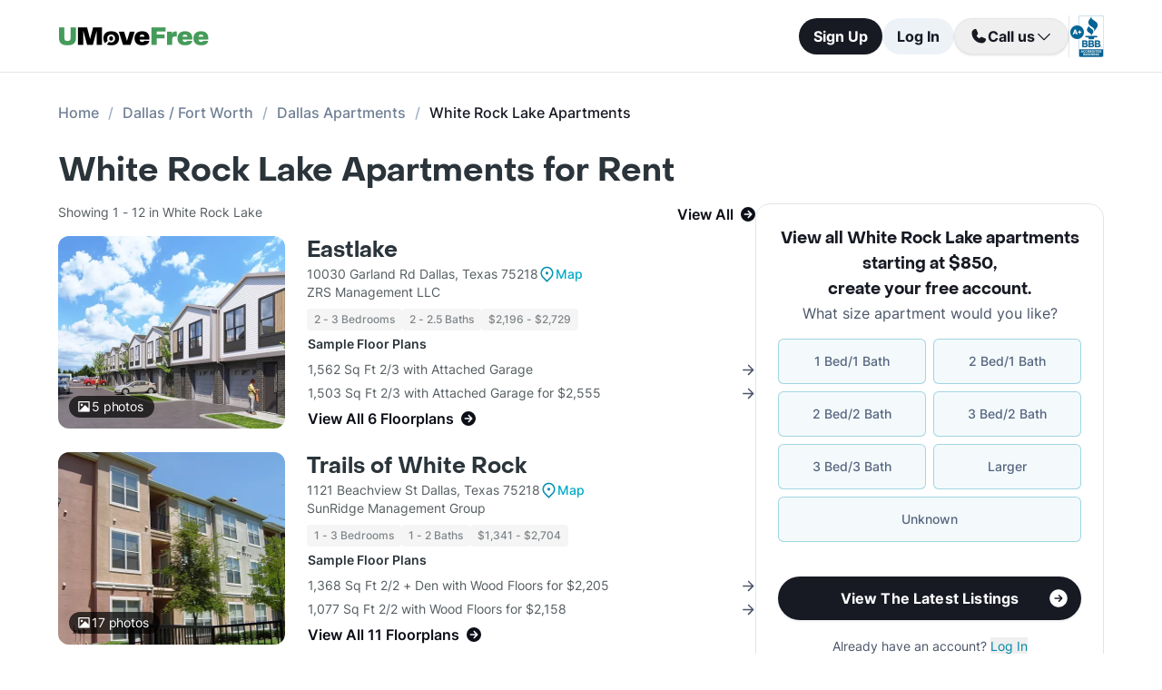

--- FILE ---
content_type: text/html; charset=utf-8
request_url: https://www.umovefree.com/Neighborhood/white-rock-lake-apartments-dallas-tx/
body_size: 15343
content:
<!DOCTYPE html><html lang="en"><head><meta charSet="utf-8"/><meta name="viewport" content="width=device-width"/><meta property="og:locale" content="en_US"/><meta property="og:site_name" content="UMoveFree"/><link rel="shortcut icon" href="/static/favicon.ico"/><link rel="preconnect" href="https://www.googletagmanager.com"/><link rel="dns-prefetch" href="https://www.googletagmanager.com"/><link rel="preconnect" href="https://connect.facebook.net"/><link rel="dns-prefetch" href="https://connect.facebook.net"/><link rel="preconnect" href="https://www.facebook.com"/><link rel="dns-prefetch" href="https://www.facebook.com"/><link rel="preconnect" href="https://www.redditstatic.com"/><link rel="dns-prefetch" href="https://www.redditstatic.com"/><link rel="preconnect" href="https://www.umovefree.com"/><link rel="dns-prefetch" href="https://www.umovefree.com"/><title>List of White Rock Lake Apartments - Starting at $850 - View Listings</title><meta property="og:title" content="List of White Rock Lake Apartments - Starting at $850 - View Listings"/><meta property="og:description" content="White Rock Lake Dallas TX Apartments. Studio, 1, 2 &amp; 3 Bed Apts Available. Photos &amp; Floorplans. Updated Pricing. Get Move In Specials. Current Availability. 1000s of Apartments. Free Search. | 1 BRs: $850+ | 2 BRs: $990+ | 3 BRs: $1400+ | "/><meta property="og:url" content="https://www.umovefree.com/Neighborhood/white-rock-lake-apartments-dallas-tx/"/><meta property="og:type" content="website"/><meta property="og:image" content="https://www.umovefree.com/static/assets/images/open-graph-default-1.png"/><meta property="og:image:width" content="1200"/><meta property="og:image:height" content="630"/><link rel="canonical" href="https://www.umovefree.com/Neighborhood/white-rock-lake-apartments-dallas-tx/"/><meta name="description" content="White Rock Lake Dallas TX Apartments. Studio, 1, 2 &amp; 3 Bed Apts Available. Photos &amp; Floorplans. Updated Pricing. Get Move In Specials. Current Availability. 1000s of Apartments. Free Search. | 1 BRs: $850+ | 2 BRs: $990+ | 3 BRs: $1400+ | "/><link rel="preconnect" href="https://picturescdn.alndata.com"/><link rel="dns-prefetch" href="https://picturescdn.alndata.com"/><script type="application/ld+json">{"@context":"https://schema.org","@type":"BreadcrumbList","itemListElement":[{"@type":"ListItem","position":0,"item":"https://www.umovefree.com/","name":"Home"},{"@type":"ListItem","position":1,"item":"https://www.umovefree.com/Sitemap/city-apartments-dallas-fort-worth-tx/","name":"Dallas / Fort Worth"},{"@type":"ListItem","position":2,"item":"https://www.umovefree.com/City/dallas-apartments-tx/","name":"Dallas Apartments"},{"@type":"ListItem","position":3,"name":"White Rock Lake Apartments"}]}</script><meta name="next-head-count" content="28"/><script id="google-tag-manager" data-nscript="beforeInteractive">window.dataLayer=window.dataLayer||[];function gtag(){dataLayer.push(arguments);}(function(w,d,s,l,i){w[l]=w[l]||[];w[l].push({'gtm.start':
        new Date().getTime(),event:'gtm.js'});var f=d.getElementsByTagName(s)[0],
        j=d.createElement(s),dl=l!='dataLayer'?'&l='+l:'';j.async=true;j.src=
        'https://www.googletagmanager.com/gtm.js?id='+i+dl;f.parentNode.insertBefore(j,f);
        })(window,document,'script','dataLayer','GTM-WWLKVL');</script><link rel="preload" href="/_next/static/css/b0f7c89190592612.css" as="style"/><link rel="stylesheet" href="/_next/static/css/b0f7c89190592612.css" data-n-g=""/><noscript data-n-css=""></noscript><script defer="" nomodule="" src="/_next/static/chunks/polyfills-42372ed130431b0a.js"></script><script src="/_next/static/chunks/webpack-52a4b65a130aec73.js" defer=""></script><script src="/_next/static/chunks/framework-629ed7689a94c2a5.js" defer=""></script><script src="/_next/static/chunks/main-14b263bbcb312a82.js" defer=""></script><script src="/_next/static/chunks/pages/_app-3dd83fdaecabed9b.js" defer=""></script><script src="/_next/static/chunks/418-e810c0658f042e4d.js" defer=""></script><script src="/_next/static/chunks/286-68bc66dd95dfcdca.js" defer=""></script><script src="/_next/static/chunks/139-7162cec6f65697bc.js" defer=""></script><script src="/_next/static/chunks/832-e6e6f7b602289035.js" defer=""></script><script src="/_next/static/chunks/294-c8b2a517a1e5f582.js" defer=""></script><script src="/_next/static/chunks/482-db5df932d6e67617.js" defer=""></script><script src="/_next/static/chunks/748-3baa928049f5467b.js" defer=""></script><script src="/_next/static/chunks/957-1f6d99d3171cb973.js" defer=""></script><script src="/_next/static/chunks/751-7aa31139ed42c204.js" defer=""></script><script src="/_next/static/chunks/731-73e4a073a27a1b78.js" defer=""></script><script src="/_next/static/chunks/pages/Neighborhood/%5B...slug%5D-7cacaba216602eb3.js" defer=""></script><script src="/_next/static/DTymKWWmf0YE8x5HJ4-4U/_buildManifest.js" defer=""></script><script src="/_next/static/DTymKWWmf0YE8x5HJ4-4U/_ssgManifest.js" defer=""></script></head><body><noscript><iframe src="https://www.googletagmanager.com/ns.html?id=GTM-WWLKVL"
            height="0" width="0" style="display:none;visibility:hidden"></iframe></noscript><div id="__next"><div class="flex h-14 w-full items-center justify-center border-b border-solid border-gray-rebrand-border bg-white font-inter antialiased md:h-20"><header class="flex w-full max-w-[1440px] flex-row items-center justify-between px-3 md:px-8 lg:px-16"><a href="/" class="self-center"><img width="100" height="12" src="/static/assets/images/new-logo-color.png" alt="UMoveFree Apartment Locators" class="md:h-[20px] md:w-[167px]"/></a><div class="flex flex-row items-center justify-center gap-2 sm:min-h-[46px]"><button class="h-8 rounded-full bg-gray-rebrand-900 px-4 text-sm font-bold text-white shadow-sm hover:opacity-80 active:opacity-50 md:h-10 md:text-base">Sign Up</button><button class="h-8 min-w-[74px] whitespace-nowrap rounded-full bg-[#EDF2F7] px-4 text-sm font-bold text-gray-rebrand-900 hover:opacity-80 active:opacity-50 md:h-10 md:text-base">Log In</button><div class="flex items-center gap-2"><div class="hidden lg:flex"><div class="relative"><button class="h-10 rounded-full border border-gray-rebrand-border px-4 text-base font-bold text-gray-rebrand-900 shadow hover:bg-[#E2E8F0]"><div class="flex items-center gap-2"><svg width="20" height="20" viewBox="0 0 20 20" fill="none" xmlns="http://www.w3.org/2000/svg"><path fill="#171923" stroke="#171923" stroke-width="0.078125" d="M13.6637 10.8481L13.6644 10.8484L17.3279 12.4107C17.328 12.4107 17.3281 12.4107 17.3282 12.4108C17.5679 12.517 17.7676 12.6968 17.8982 12.9241C18.0289 13.1514 18.0838 13.4144 18.055 13.675C17.9179 14.7204 17.4059 15.6806 16.6142 16.3769C15.8223 17.0734 14.8045 17.4586 13.7499 17.4609C7.56842 17.4608 2.53909 12.4315 2.53906 6.24999C2.5414 5.19545 2.92659 4.17764 3.62302 3.38579C4.31938 2.59402 5.27953 2.08203 6.325 1.94498C6.58557 1.91617 6.84854 1.97107 7.07583 2.10172C7.30316 2.2324 7.48298 2.43209 7.5892 2.67183C7.58923 2.67189 7.58926 2.67195 7.58928 2.67201L9.1594 6.33564C9.15941 6.33564 9.15941 6.33564 9.15941 6.33565C9.2383 6.51985 9.26993 6.72084 9.25143 6.92037C9.23293 7.11991 9.16488 7.31166 9.05347 7.47823L9.05324 7.47857L7.75636 9.46295L7.74417 9.4816L7.75402 9.50159C8.34511 10.7012 9.31907 11.6696 10.522 12.2538L10.5421 12.2636L10.5607 12.2512L12.5216 10.9465L12.5218 10.9464C12.6881 10.8343 12.8802 10.7665 13.08 10.7493C13.2798 10.7321 13.4807 10.7661 13.6637 10.8481Z"></path></svg><span>Call us</span><svg width="20" height="20" viewBox="0 0 20 20" fill="none" xmlns="http://www.w3.org/2000/svg"><path fill="#171923" fill-rule="evenodd" clip-rule="evenodd" d="M3.30806 7.05806C3.55214 6.81398 3.94786 6.81398 4.19194 7.05806L10 12.8661L15.8081 7.05806C16.0521 6.81398 16.4479 6.81398 16.6919 7.05806C16.936 7.30214 16.936 7.69786 16.6919 7.94194L10.4419 14.1919C10.1979 14.436 9.80214 14.436 9.55806 14.1919L3.30806 7.94194C3.06398 7.69786 3.06398 7.30214 3.30806 7.05806Z"></path></svg></div></button><div class="absolute right-0 top-14 z-50 flex min-w-[310px] flex-col rounded-xl border border-gray-rebrand-border bg-white shadow-md hidden"><div class="flex items-center justify-between gap-2 px-4 py-2"><span class="flex flex-col items-start"><div class="text-base font-normal text-black-rebrand">(800) 863-0603</div><div class="text-sm font-normal text-[#6A7175]">Toll Free</div></span><div><svg class="cursor-pointer active:opacity-50" width="20" height="20" viewBox="0 0 20 20" fill="none" xmlns="http://www.w3.org/2000/svg"><path d="M13.125 13.125H16.875V3.125H6.875V6.875" stroke="#171923" stroke-width="1.25" stroke-linecap="round" stroke-linejoin="round"></path><path d="M13.125 6.875H3.125V16.875H13.125V6.875Z" stroke="#171923" stroke-width="1.25" stroke-linecap="round" stroke-linejoin="round"></path></svg></div></div><div class="flex items-center justify-between gap-2 px-4 py-2"><span class="flex flex-col items-start"><div class="text-base font-normal text-black-rebrand">(214) 614-5822</div><div class="text-sm font-normal text-[#6A7175]">Dallas Area</div></span><div><svg class="cursor-pointer active:opacity-50" width="20" height="20" viewBox="0 0 20 20" fill="none" xmlns="http://www.w3.org/2000/svg"><path d="M13.125 13.125H16.875V3.125H6.875V6.875" stroke="#171923" stroke-width="1.25" stroke-linecap="round" stroke-linejoin="round"></path><path d="M13.125 6.875H3.125V16.875H13.125V6.875Z" stroke="#171923" stroke-width="1.25" stroke-linecap="round" stroke-linejoin="round"></path></svg></div></div><div class="flex items-center justify-between gap-2 px-4 py-2"><span class="flex flex-col items-start"><div class="text-base font-normal text-black-rebrand">(512) 717-3282</div><div class="text-sm font-normal text-[#6A7175]">Austin Area</div></span><div><svg class="cursor-pointer active:opacity-50" width="20" height="20" viewBox="0 0 20 20" fill="none" xmlns="http://www.w3.org/2000/svg"><path d="M13.125 13.125H16.875V3.125H6.875V6.875" stroke="#171923" stroke-width="1.25" stroke-linecap="round" stroke-linejoin="round"></path><path d="M13.125 6.875H3.125V16.875H13.125V6.875Z" stroke="#171923" stroke-width="1.25" stroke-linecap="round" stroke-linejoin="round"></path></svg></div></div><div class="flex items-center justify-between gap-2 px-4 py-2"><span class="flex flex-col items-start"><div class="text-base font-normal text-black-rebrand">(713) 589-2352</div><div class="text-sm font-normal text-[#6A7175]">Houston Metro</div></span><div><svg class="cursor-pointer active:opacity-50" width="20" height="20" viewBox="0 0 20 20" fill="none" xmlns="http://www.w3.org/2000/svg"><path d="M13.125 13.125H16.875V3.125H6.875V6.875" stroke="#171923" stroke-width="1.25" stroke-linecap="round" stroke-linejoin="round"></path><path d="M13.125 6.875H3.125V16.875H13.125V6.875Z" stroke="#171923" stroke-width="1.25" stroke-linecap="round" stroke-linejoin="round"></path></svg></div></div><div class="flex items-center justify-between gap-2 px-4 py-2"><span class="flex flex-col items-start"><div class="text-base font-normal text-black-rebrand">(210) 551-0067</div><div class="text-sm font-normal text-[#6A7175]">San Antonio Area</div></span><div><svg class="cursor-pointer active:opacity-50" width="20" height="20" viewBox="0 0 20 20" fill="none" xmlns="http://www.w3.org/2000/svg"><path d="M13.125 13.125H16.875V3.125H6.875V6.875" stroke="#171923" stroke-width="1.25" stroke-linecap="round" stroke-linejoin="round"></path><path d="M13.125 6.875H3.125V16.875H13.125V6.875Z" stroke="#171923" stroke-width="1.25" stroke-linecap="round" stroke-linejoin="round"></path></svg></div></div></div></div></div><div class="hidden w-[1px] self-stretch bg-gray-rebrand-border lg:flex"></div><img width="38" height="46" class="hidden lg:flex" src="/static/assets/images/logo-bbb.png" alt="Better Business Bureau" loading="lazy"/></div></div></header></div><main class="m-auto mt-4 w-full max-w-[1440px] px-4 font-inter text-gray-rebrand-900 antialiased md:mt-8 md:px-8 lg:px-16"><ul class="text-md mb-8 hidden md:block"><li class="inline-block text-[#718096] font-medium after:mx-2.5 after:content-[&#x27;/&#x27;] after:text-[#A0AEC0] last:text-[#171923] last:after:content-[&#x27;&#x27;] hover:text-[#171923]"><a href="https://www.umovefree.com/">Home</a></li><li class="inline-block text-[#718096] font-medium after:mx-2.5 after:content-[&#x27;/&#x27;] after:text-[#A0AEC0] last:text-[#171923] last:after:content-[&#x27;&#x27;] hover:text-[#171923]"><a href="https://www.umovefree.com/Sitemap/city-apartments-dallas-fort-worth-tx/">Dallas / Fort Worth</a></li><li class="inline-block text-[#718096] font-medium after:mx-2.5 after:content-[&#x27;/&#x27;] after:text-[#A0AEC0] last:text-[#171923] last:after:content-[&#x27;&#x27;] hover:text-[#171923]"><a href="https://www.umovefree.com/City/dallas-apartments-tx/">Dallas Apartments</a></li><li class="inline-block text-[#718096] font-medium after:mx-2.5 after:content-[&#x27;/&#x27;] after:text-[#A0AEC0] last:text-[#171923] last:after:content-[&#x27;&#x27;] hover:text-[#171923]"><span>White Rock Lake Apartments</span></li></ul><h1 class="mb-4 flex justify-center pt-2 text-center font-objSans text-2xl font-bold text-gray-900 sm:justify-start sm:text-left sm:text-4xl md:pt-0">White Rock Lake Apartments for Rent</h1><div class="mb-10 flex sm:flex-col lg:flex-row lg:gap-10"><div class="w-full min-w-0 md:basis-2/3"><div class="flex flex-col bg-white text-gray-rebrand-600 md:rounded-2xl mb-4 mt-3 lg:hidden"><div class="flex h-full flex-col rounded-2xl border border-gray-rebrand-border"><div class="mb-4 flex flex-1 flex-col gap-4 px-4 pt-4 md:mb-4 md:px-6 md:pt-6"><div class=""><p class="text-center font-objSans text-lg font-bold text-gray-rebrand-900">View all White Rock Lake apartments starting at $850<!-- -->, <span class="whitespace-pre">create your free account<!-- -->.</span></p></div><div class="flex grow flex-col"><div class="text-sm text-red-600 hidden"></div><div class="flex min-h-[350px] grow flex-col"><div class="flex grow flex-col"><div class="flex grow flex-col"><div class="flex grow flex-col"><div class="mb-4 text-center">What size apartment would you like?</div><div class="grid grid-cols-2 gap-2"><button type="button" class="btn-blue last:col-start-1 last:col-end-3 text-[#56657F] hover:border-opacity-[85] hover:text-[#172B4F]"><span>1 Bed/1 Bath</span></button><button type="button" class="btn-blue last:col-start-1 last:col-end-3 text-[#56657F] hover:border-opacity-[85] hover:text-[#172B4F]"><span>2 Bed/1 Bath</span></button><button type="button" class="btn-blue last:col-start-1 last:col-end-3 text-[#56657F] hover:border-opacity-[85] hover:text-[#172B4F]"><span>2 Bed/2 Bath</span></button><button type="button" class="btn-blue last:col-start-1 last:col-end-3 text-[#56657F] hover:border-opacity-[85] hover:text-[#172B4F]"><span>3 Bed/2 Bath</span></button><button type="button" class="btn-blue last:col-start-1 last:col-end-3 text-[#56657F] hover:border-opacity-[85] hover:text-[#172B4F]"><span>3 Bed/3 Bath</span></button><button type="button" class="btn-blue last:col-start-1 last:col-end-3 text-[#56657F] hover:border-opacity-[85] hover:text-[#172B4F]"><span>Larger</span></button><button type="button" class="btn-blue last:col-start-1 last:col-end-3 text-[#56657F] hover:border-opacity-[85] hover:text-[#172B4F]"><span>Unknown</span></button></div></div><div class="relative"><button class="cursor-pointer rounded-full disabled:bg-alfa-black-5 disabled:text-alfa-black-30 disabled:shadow-none text-white font-bold bg-black-rebrand border border-transparent shadow-custom tracking-medium hover:bg-[#44474f] active:border active:border-brand h-12 px-5 py-3 text-base relative mt-4 flex w-full items-center justify-center self-end max-[340px]:text-sm"><span>View The Latest Listings</span><img class="absolute right-3" alt="" src="/static/assets/svg/arrow-right-white-circle-icon.svg" width="24" height="24" loading="lazy"/></button></div></div></div></div><div class="my-3 text-sm hidden"> <span class="cursor-pointer font-bold text-black underline"></span></div><div class="mt-4 text-center"><span class="text-sm"><span>Already have an account? </span><button class="cursor-pointer text-blue-newDark hover:underline"><span>Log In</span></button></span><div class="hidden"><span class="text-sm"><span>Don&#x27;t have an account? </span><button class="cursor-pointer text-blue-newDark hover:underline"><span>Sign Up</span></button></span><div class="flex flex-col hidden"><span><span class="text-sm">Not you? </span><button class="text-sm font-medium underline"><span>Sign up with a new email.</span></button></span></div></div></div></div></div><div class="rounded-b-2xl bg-white px-4 py-4 text-xs md:bg-[#F6F7F9] md:px-6 md:pb-6"><ul class="flex flex-col gap-1 md:gap-2"><li><img width="16" height="16" src="/static/assets/svg/check-small-circle-icon.svg" alt="" loading="lazy" class="mr-2 inline-block"/>Search over<!-- --> <span id="tooltip-96-texas-apartments" class="border-b border-gray-rebrand-600">96% of Texas Apartments</span></li><li><img width="16" height="16" src="/static/assets/svg/check-small-circle-icon.svg" alt="" loading="lazy" class="mr-2 inline-block"/>Get up to a<!-- --> <span id="tooltip-free-move-rebate" class="border-b border-gray-rebrand-600">Free Move</span> <!-- -->or<!-- --> <span id="tooltip-free-move-rebate" class="border-b border-gray-rebrand-600">$200 Rebate</span></li><li><img width="16" height="16" src="/static/assets/svg/check-small-circle-icon.svg" alt="" loading="lazy" class="mr-2 inline-block"/>We value your<!-- --> <span id="tooltip-privacy" class="border-b border-gray-700">privacy.</span></li></ul><div class="hidden"></div><div class="hidden"></div><div class="hidden"></div></div></div></div><div class="flex w-full flex-col text-gray-700"><div class="mb-3 flex min-h-[22px] px-2 sm:px-0"><p class="w-full"><span class="flex justify-center text-sm sm:float-left">Showing 1 - 12  in White Rock Lake</span><span class="flex cursor-pointer items-center justify-center font-semibold text-black-800 hover:underline sm:float-right" id="view-all-apartments">View All<svg xmlns="http://www.w3.org/2000/svg" class="ml-2 inline" width="16" height="16" viewBox="0 0 512 512" fill="currentColor"><path d="M0 256a256 256 0 1 0 512 0A256 256 0 1 0 0 256zM281 385c-9.4 9.4-24.6 9.4-33.9 0s-9.4-24.6 0-33.9l71-71L136 280c-13.3 0-24-10.7-24-24s10.7-24 24-24l182.1 0-71-71c-9.4-9.4-9.4-24.6 0-33.9s24.6-9.4 33.9 0L393 239c9.4 9.4 9.4 24.6 0 33.9L281 385z"></path></svg></span></p></div><div class="flex flex-col mb-6"><div class="flex w-full cursor-pointer flex-col sm:flex-row"><div class="relative sm:mr-6"><picture class="relative block h-[212px] min-w-[250px] sm:w-auto lg:w-[200px] 2xl:w-[300px] 2xl:min-w-[300px]"><source srcSet="https://picturescdn.alndata.com/?pid=7c00a38d-cda0-4b24-acee-373ddf5997a6&amp;h=424&amp;qual=80&amp;fmt=webp" type="image/webp"/><source srcSet="https://picturescdn.alndata.com/?pid=7c00a38d-cda0-4b24-acee-373ddf5997a6&amp;h=424&amp;qual=80" type="image/jpeg"/><img height="424" src="https://picturescdn.alndata.com/?pid=7c00a38d-cda0-4b24-acee-373ddf5997a6&amp;h=424" fetchpriority="high" alt="Eastlake Apartments Dallas Texas" loading="eager" class="h-full w-full object-cover rounded-xl"/><div class="absolute bottom-3 left-3 flex flex-row items-center justify-center gap-1 rounded-full bg-black bg-opacity-70 py-0.5 pl-2 pr-3"><img width="13" height="12" src="/static/assets/svg/photo_white_icon.svg" alt="map" loading="lazy" class="mx-0.5"/><span class="text-sm tracking-[-0.01em] text-white">5<!-- --> photos</span></div></picture></div><div class="w-full"><div class="mt-2 flex w-full flex-col sm:mt-0"><div class="flex flex-row items-center gap-1"><a href="https://www.umovefree.com/Apartment/eastlake-apartments-dallas-tx/" class="pt-2 font-objSans text-2xl font-bold leading-8 text-gray-900 hover:underline sm:pt-0">Eastlake</a></div><div class="text-sm"><span class="block flex flex-row items-center gap-1">10030 Garland Rd Dallas, Texas 75218<span class="flex flex-row items-center gap-1"><img width="15" height="18" src="/static/assets/svg/map_blue_icon.svg" alt="map" loading="lazy" class="mx-0.5"/><span class="flex items-center justify-center text-sm font-medium tracking-[-0.01em] text-brand hover:underline">Map</span></span></span><span>ZRS Management LLC</span><div class="mt-2 flex flex-wrap gap-2 text-xs font-medium text-gray-500"><span class="gray-badge">2 - 3 Bedrooms</span><span class="gray-badge">2 - 2.5 Baths</span><span class="gray-badge">$2,196 - $2,729</span></div></div></div><div class="flex flex-col"><table class="text-sm max-sm:w-full"><thead><tr><th class="my-2 block text-left font-semibold text-gray-900 sm:my-1">Sample Floor Plans</th></tr></thead><tbody><tr><td class="flex items-center justify-between py-[3px]"><span>1,562 Sq Ft 2/3 with Attached Garage</span><img width="13" height="13" src="/static/assets/svg/arrow_right_icon.svg" alt="map" loading="lazy"/></td></tr><tr><td class="flex items-center justify-between py-[3px]"><span>1,503 Sq Ft 2/3 with Attached Garage for $2,555</span><img width="13" height="13" src="/static/assets/svg/arrow_right_icon.svg" alt="map" loading="lazy"/></td></tr><tr><td><span class="flex items-center pt-1 font-semibold text-black-800 hover:underline sm:pt-0.5 sm:text-base">View All 6 Floorplans<svg xmlns="http://www.w3.org/2000/svg" class="ml-2 inline" width="16" height="16" viewBox="0 0 512 512" fill="currentColor"><path d="M0 256a256 256 0 1 0 512 0A256 256 0 1 0 0 256zM281 385c-9.4 9.4-24.6 9.4-33.9 0s-9.4-24.6 0-33.9l71-71L136 280c-13.3 0-24-10.7-24-24s10.7-24 24-24l182.1 0-71-71c-9.4-9.4-9.4-24.6 0-33.9s24.6-9.4 33.9 0L393 239c9.4 9.4 9.4 24.6 0 33.9L281 385z"></path></svg></span></td></tr></tbody></table></div></div></div><div class="mt-3 flex sm:hidden"><button class="cursor-pointer rounded-full disabled:bg-alfa-black-5 disabled:text-alfa-black-30 disabled:shadow-none text-white font-bold bg-black-rebrand border border-transparent shadow-custom tracking-medium hover:bg-[#44474f] active:border active:border-brand h-12 px-5 py-3 text-base flex w-full items-center justify-center">View Details<img class="absolute right-8 ml-2 inline sm:static md:h-5 md:w-5" alt="forward" src="/static/assets/svg/arrow-right-white-circle-icon.svg" width="24" height="24" loading="lazy"/></button></div></div><div class="flex flex-col mb-6"><div class="flex w-full cursor-pointer flex-col sm:flex-row"><div class="relative sm:mr-6"><picture class="relative block h-[212px] min-w-[250px] sm:w-auto lg:w-[200px] 2xl:w-[300px] 2xl:min-w-[300px]"><source srcSet="https://picturescdn.alndata.com/?pid=ee9e01b6-82c8-42fb-aa0c-0d515987ab05&amp;h=424&amp;qual=80&amp;fmt=webp" type="image/webp"/><source srcSet="https://picturescdn.alndata.com/?pid=ee9e01b6-82c8-42fb-aa0c-0d515987ab05&amp;h=424&amp;qual=80" type="image/jpeg"/><img height="424" src="https://picturescdn.alndata.com/?pid=ee9e01b6-82c8-42fb-aa0c-0d515987ab05&amp;h=424" fetchpriority="low" alt="Trails of White Rock Apartments Dallas Texas" loading="lazy" class="h-full w-full object-cover rounded-xl"/><div class="absolute bottom-3 left-3 flex flex-row items-center justify-center gap-1 rounded-full bg-black bg-opacity-70 py-0.5 pl-2 pr-3"><img width="13" height="12" src="/static/assets/svg/photo_white_icon.svg" alt="map" loading="lazy" class="mx-0.5"/><span class="text-sm tracking-[-0.01em] text-white">17<!-- --> photos</span></div></picture></div><div class="w-full"><div class="mt-2 flex w-full flex-col sm:mt-0"><div class="flex flex-row items-center gap-1"><a href="https://www.umovefree.com/Apartment/trails-of-white-rock-apartments-dallas-tx/" class="pt-2 font-objSans text-2xl font-bold leading-8 text-gray-900 hover:underline sm:pt-0">Trails of White Rock</a></div><div class="text-sm"><span class="block flex flex-row items-center gap-1">1121 Beachview St Dallas, Texas 75218<span class="flex flex-row items-center gap-1"><img width="15" height="18" src="/static/assets/svg/map_blue_icon.svg" alt="map" loading="lazy" class="mx-0.5"/><span class="flex items-center justify-center text-sm font-medium tracking-[-0.01em] text-brand hover:underline">Map</span></span></span><span>SunRidge Management Group</span><div class="mt-2 flex flex-wrap gap-2 text-xs font-medium text-gray-500"><span class="gray-badge">1 - 3 Bedrooms</span><span class="gray-badge">1 - 2 Baths</span><span class="gray-badge">$1,341 - $2,704</span></div></div></div><div class="flex flex-col"><table class="text-sm max-sm:w-full"><thead><tr><th class="my-2 block text-left font-semibold text-gray-900 sm:my-1">Sample Floor Plans</th></tr></thead><tbody><tr><td class="flex items-center justify-between py-[3px]"><span>1,368 Sq Ft 2/2 + Den with Wood Floors for $2,205</span><img width="13" height="13" src="/static/assets/svg/arrow_right_icon.svg" alt="map" loading="lazy"/></td></tr><tr><td class="flex items-center justify-between py-[3px]"><span>1,077 Sq Ft 2/2 with Wood Floors for $2,158</span><img width="13" height="13" src="/static/assets/svg/arrow_right_icon.svg" alt="map" loading="lazy"/></td></tr><tr><td><span class="flex items-center pt-1 font-semibold text-black-800 hover:underline sm:pt-0.5 sm:text-base">View All 11 Floorplans<svg xmlns="http://www.w3.org/2000/svg" class="ml-2 inline" width="16" height="16" viewBox="0 0 512 512" fill="currentColor"><path d="M0 256a256 256 0 1 0 512 0A256 256 0 1 0 0 256zM281 385c-9.4 9.4-24.6 9.4-33.9 0s-9.4-24.6 0-33.9l71-71L136 280c-13.3 0-24-10.7-24-24s10.7-24 24-24l182.1 0-71-71c-9.4-9.4-9.4-24.6 0-33.9s24.6-9.4 33.9 0L393 239c9.4 9.4 9.4 24.6 0 33.9L281 385z"></path></svg></span></td></tr></tbody></table></div></div></div><div class="mt-3 flex sm:hidden"><button class="cursor-pointer rounded-full disabled:bg-alfa-black-5 disabled:text-alfa-black-30 disabled:shadow-none text-white font-bold bg-black-rebrand border border-transparent shadow-custom tracking-medium hover:bg-[#44474f] active:border active:border-brand h-12 px-5 py-3 text-base flex w-full items-center justify-center">View Details<img class="absolute right-8 ml-2 inline sm:static md:h-5 md:w-5" alt="forward" src="/static/assets/svg/arrow-right-white-circle-icon.svg" width="24" height="24" loading="lazy"/></button></div></div><div class="flex flex-col mb-6"><div class="flex w-full cursor-pointer flex-col sm:flex-row"><div class="relative sm:mr-6"><picture class="relative block h-[212px] min-w-[250px] sm:w-auto lg:w-[200px] 2xl:w-[300px] 2xl:min-w-[300px]"><source srcSet="https://picturescdn.alndata.com/?pid=de09d462-71f9-4b40-8214-1a32d79bb25d&amp;h=424&amp;qual=80&amp;fmt=webp" type="image/webp"/><source srcSet="https://picturescdn.alndata.com/?pid=de09d462-71f9-4b40-8214-1a32d79bb25d&amp;h=424&amp;qual=80" type="image/jpeg"/><img height="424" src="https://picturescdn.alndata.com/?pid=de09d462-71f9-4b40-8214-1a32d79bb25d&amp;h=424" fetchpriority="low" alt="Reserve at White Rock Apartments Dallas Texas" loading="lazy" class="h-full w-full object-cover rounded-xl"/><div class="absolute bottom-3 left-3 flex flex-row items-center justify-center gap-1 rounded-full bg-black bg-opacity-70 py-0.5 pl-2 pr-3"><img width="13" height="12" src="/static/assets/svg/photo_white_icon.svg" alt="map" loading="lazy" class="mx-0.5"/><span class="text-sm tracking-[-0.01em] text-white">38<!-- --> photos</span></div></picture></div><div class="w-full"><div class="mt-2 flex w-full flex-col sm:mt-0"><div class="flex flex-row items-center gap-1"><a href="https://www.umovefree.com/Apartment/reserve-at-white-rock-apartments-dallas-tx/" class="pt-2 font-objSans text-2xl font-bold leading-8 text-gray-900 hover:underline sm:pt-0">Reserve at White Rock</a></div><div class="text-sm"><span class="block flex flex-row items-center gap-1">9215 Garland Rd Dallas, Texas 75218<span class="flex flex-row items-center gap-1"><img width="15" height="18" src="/static/assets/svg/map_blue_icon.svg" alt="map" loading="lazy" class="mx-0.5"/><span class="flex items-center justify-center text-sm font-medium tracking-[-0.01em] text-brand hover:underline">Map</span></span></span><span>SunRidge Management Group</span><div class="mt-2 flex flex-wrap gap-2 text-xs font-medium text-gray-500"><span class="gray-badge">1 - 3 Bedrooms</span><span class="gray-badge">1 - 3 Baths</span><span class="gray-badge">$1,519 - $3,550</span></div></div></div><div class="flex flex-col"><table class="text-sm max-sm:w-full"><thead><tr><th class="my-2 block text-left font-semibold text-gray-900 sm:my-1">Sample Floor Plans</th></tr></thead><tbody><tr><td class="flex items-center justify-between py-[3px]"><span>944 Sq Ft 1/1 for $1,605</span><img width="13" height="13" src="/static/assets/svg/arrow_right_icon.svg" alt="map" loading="lazy"/></td></tr><tr><td class="flex items-center justify-between py-[3px]"><span>1,194 Sq Ft 2/2 for $2,073</span><img width="13" height="13" src="/static/assets/svg/arrow_right_icon.svg" alt="map" loading="lazy"/></td></tr><tr><td><span class="flex items-center pt-1 font-semibold text-black-800 hover:underline sm:pt-0.5 sm:text-base">View All 9 Floorplans<svg xmlns="http://www.w3.org/2000/svg" class="ml-2 inline" width="16" height="16" viewBox="0 0 512 512" fill="currentColor"><path d="M0 256a256 256 0 1 0 512 0A256 256 0 1 0 0 256zM281 385c-9.4 9.4-24.6 9.4-33.9 0s-9.4-24.6 0-33.9l71-71L136 280c-13.3 0-24-10.7-24-24s10.7-24 24-24l182.1 0-71-71c-9.4-9.4-9.4-24.6 0-33.9s24.6-9.4 33.9 0L393 239c9.4 9.4 9.4 24.6 0 33.9L281 385z"></path></svg></span></td></tr></tbody></table></div></div></div><div class="mt-3 flex sm:hidden"><button class="cursor-pointer rounded-full disabled:bg-alfa-black-5 disabled:text-alfa-black-30 disabled:shadow-none text-white font-bold bg-black-rebrand border border-transparent shadow-custom tracking-medium hover:bg-[#44474f] active:border active:border-brand h-12 px-5 py-3 text-base flex w-full items-center justify-center">View Details<img class="absolute right-8 ml-2 inline sm:static md:h-5 md:w-5" alt="forward" src="/static/assets/svg/arrow-right-white-circle-icon.svg" width="24" height="24" loading="lazy"/></button></div></div><div class="flex flex-col mb-6"><div class="flex w-full cursor-pointer flex-col sm:flex-row"><div class="relative sm:mr-6"><picture class="relative block h-[212px] min-w-[250px] sm:w-auto lg:w-[200px] 2xl:w-[300px] 2xl:min-w-[300px]"><source srcSet="https://picturescdn.alndata.com/?pid=ae71a251-a589-4aeb-a101-39e4bddeb0a0&amp;h=424&amp;qual=80&amp;fmt=webp" type="image/webp"/><source srcSet="https://picturescdn.alndata.com/?pid=ae71a251-a589-4aeb-a101-39e4bddeb0a0&amp;h=424&amp;qual=80" type="image/jpeg"/><img height="424" src="https://picturescdn.alndata.com/?pid=ae71a251-a589-4aeb-a101-39e4bddeb0a0&amp;h=424" fetchpriority="low" alt="Oaks White Rock Apartments Dallas Texas" loading="lazy" class="h-full w-full object-cover rounded-xl"/><div class="absolute bottom-3 left-3 flex flex-row items-center justify-center gap-1 rounded-full bg-black bg-opacity-70 py-0.5 pl-2 pr-3"><img width="13" height="12" src="/static/assets/svg/photo_white_icon.svg" alt="map" loading="lazy" class="mx-0.5"/><span class="text-sm tracking-[-0.01em] text-white">9<!-- --> photos</span></div></picture></div><div class="w-full"><div class="mt-2 flex w-full flex-col sm:mt-0"><div class="flex flex-row items-center gap-1"><a href="https://www.umovefree.com/Apartment/oaks-white-rock-apartments-dallas-tx/" class="pt-2 font-objSans text-2xl font-bold leading-8 text-gray-900 hover:underline sm:pt-0">Oaks White Rock</a></div><div class="text-sm"><span class="block flex flex-row items-center gap-1">9000 Poppy Dr Dallas, Texas 75218<span class="flex flex-row items-center gap-1"><img width="15" height="18" src="/static/assets/svg/map_blue_icon.svg" alt="map" loading="lazy" class="mx-0.5"/><span class="flex items-center justify-center text-sm font-medium tracking-[-0.01em] text-brand hover:underline">Map</span></span></span><span>Oaks Properties LLC</span><div class="mt-2 flex flex-wrap gap-2 text-xs font-medium text-gray-500"><span class="gray-badge">1 - 2 Bedrooms</span><span class="gray-badge">1 - 2 Baths</span><span class="gray-badge">$1,321 - $3,352</span></div></div></div><div class="flex flex-col"><table class="text-sm max-sm:w-full"><thead><tr><th class="my-2 block text-left font-semibold text-gray-900 sm:my-1">Sample Floor Plans</th></tr></thead><tbody><tr><td class="flex items-center justify-between py-[3px]"><span>1,365 Sq Ft 2/2 with Attached Garage for $3,352</span><img width="13" height="13" src="/static/assets/svg/arrow_right_icon.svg" alt="map" loading="lazy"/></td></tr><tr><td class="flex items-center justify-between py-[3px]"><span>1,140 Sq Ft 2/2 with Attached Garage for $2,395</span><img width="13" height="13" src="/static/assets/svg/arrow_right_icon.svg" alt="map" loading="lazy"/></td></tr><tr><td><span class="flex items-center pt-1 font-semibold text-black-800 hover:underline sm:pt-0.5 sm:text-base">View All 6 Floorplans<svg xmlns="http://www.w3.org/2000/svg" class="ml-2 inline" width="16" height="16" viewBox="0 0 512 512" fill="currentColor"><path d="M0 256a256 256 0 1 0 512 0A256 256 0 1 0 0 256zM281 385c-9.4 9.4-24.6 9.4-33.9 0s-9.4-24.6 0-33.9l71-71L136 280c-13.3 0-24-10.7-24-24s10.7-24 24-24l182.1 0-71-71c-9.4-9.4-9.4-24.6 0-33.9s24.6-9.4 33.9 0L393 239c9.4 9.4 9.4 24.6 0 33.9L281 385z"></path></svg></span></td></tr></tbody></table></div></div></div><div class="mt-3 flex sm:hidden"><button class="cursor-pointer rounded-full disabled:bg-alfa-black-5 disabled:text-alfa-black-30 disabled:shadow-none text-white font-bold bg-black-rebrand border border-transparent shadow-custom tracking-medium hover:bg-[#44474f] active:border active:border-brand h-12 px-5 py-3 text-base flex w-full items-center justify-center">View Details<img class="absolute right-8 ml-2 inline sm:static md:h-5 md:w-5" alt="forward" src="/static/assets/svg/arrow-right-white-circle-icon.svg" width="24" height="24" loading="lazy"/></button></div></div><div class="flex flex-col mb-6"><div class="flex w-full cursor-pointer flex-col sm:flex-row"><div class="relative sm:mr-6"><picture class="relative block h-[212px] min-w-[250px] sm:w-auto lg:w-[200px] 2xl:w-[300px] 2xl:min-w-[300px]"><source srcSet="https://picturescdn.alndata.com/?pid=9877d34d-9682-4212-a59d-455ecde7c69f&amp;h=424&amp;qual=80&amp;fmt=webp" type="image/webp"/><source srcSet="https://picturescdn.alndata.com/?pid=9877d34d-9682-4212-a59d-455ecde7c69f&amp;h=424&amp;qual=80" type="image/jpeg"/><img height="424" src="https://picturescdn.alndata.com/?pid=9877d34d-9682-4212-a59d-455ecde7c69f&amp;h=424" fetchpriority="low" alt="Doverhouse White Rock Apartments Dallas Texas" loading="lazy" class="h-full w-full object-cover rounded-xl"/><div class="absolute bottom-3 left-3 flex flex-row items-center justify-center gap-1 rounded-full bg-black bg-opacity-70 py-0.5 pl-2 pr-3"><img width="13" height="12" src="/static/assets/svg/photo_white_icon.svg" alt="map" loading="lazy" class="mx-0.5"/><span class="text-sm tracking-[-0.01em] text-white">21<!-- --> photos</span></div></picture></div><div class="w-full"><div class="mt-2 flex w-full flex-col sm:mt-0"><div class="flex flex-row items-center gap-1"><a href="https://www.umovefree.com/Apartment/doverhouse-white-rock-apartments-dallas-tx/" class="pt-2 font-objSans text-2xl font-bold leading-8 text-gray-900 hover:underline sm:pt-0">Doverhouse White Rock</a></div><div class="text-sm"><span class="block flex flex-row items-center gap-1">9343 Garland Rd Dallas, Texas 75218<span class="flex flex-row items-center gap-1"><img width="15" height="18" src="/static/assets/svg/map_blue_icon.svg" alt="map" loading="lazy" class="mx-0.5"/><span class="flex items-center justify-center text-sm font-medium tracking-[-0.01em] text-brand hover:underline">Map</span></span></span><span>Pardue Management Company</span><div class="mt-2 flex flex-wrap gap-2 text-xs font-medium text-gray-500"><span class="gray-badge">Studio - 2 Bedrooms</span><span class="gray-badge">1 - 2 Baths</span><span class="gray-badge">$1,444 - $3,064</span></div></div></div><div class="flex flex-col"><table class="text-sm max-sm:w-full"><thead><tr><th class="my-2 block text-left font-semibold text-gray-900 sm:my-1">Sample Floor Plans</th></tr></thead><tbody><tr><td class="flex items-center justify-between py-[3px]"><span>760 Sq Ft 1/1 with Wood Floors for $2,541</span><img width="13" height="13" src="/static/assets/svg/arrow_right_icon.svg" alt="map" loading="lazy"/></td></tr><tr><td class="flex items-center justify-between py-[3px]"><span>689 Sq Ft 1/1 with Wood Floors</span><img width="13" height="13" src="/static/assets/svg/arrow_right_icon.svg" alt="map" loading="lazy"/></td></tr><tr><td><span class="flex items-center pt-1 font-semibold text-black-800 hover:underline sm:pt-0.5 sm:text-base">View All 15 Floorplans<svg xmlns="http://www.w3.org/2000/svg" class="ml-2 inline" width="16" height="16" viewBox="0 0 512 512" fill="currentColor"><path d="M0 256a256 256 0 1 0 512 0A256 256 0 1 0 0 256zM281 385c-9.4 9.4-24.6 9.4-33.9 0s-9.4-24.6 0-33.9l71-71L136 280c-13.3 0-24-10.7-24-24s10.7-24 24-24l182.1 0-71-71c-9.4-9.4-9.4-24.6 0-33.9s24.6-9.4 33.9 0L393 239c9.4 9.4 9.4 24.6 0 33.9L281 385z"></path></svg></span></td></tr></tbody></table></div></div></div><div class="mt-3 flex sm:hidden"><button class="cursor-pointer rounded-full disabled:bg-alfa-black-5 disabled:text-alfa-black-30 disabled:shadow-none text-white font-bold bg-black-rebrand border border-transparent shadow-custom tracking-medium hover:bg-[#44474f] active:border active:border-brand h-12 px-5 py-3 text-base flex w-full items-center justify-center">View Details<img class="absolute right-8 ml-2 inline sm:static md:h-5 md:w-5" alt="forward" src="/static/assets/svg/arrow-right-white-circle-icon.svg" width="24" height="24" loading="lazy"/></button></div></div><div class="flex flex-col mb-6"><div class="flex w-full cursor-pointer flex-col sm:flex-row"><div class="relative sm:mr-6"><picture class="relative block h-[212px] min-w-[250px] sm:w-auto lg:w-[200px] 2xl:w-[300px] 2xl:min-w-[300px]"><source srcSet="https://picturescdn.alndata.com/?pid=04c0c22f-c3af-4e12-9ab2-aef49511bd6a&amp;h=424&amp;qual=80&amp;fmt=webp" type="image/webp"/><source srcSet="https://picturescdn.alndata.com/?pid=04c0c22f-c3af-4e12-9ab2-aef49511bd6a&amp;h=424&amp;qual=80" type="image/jpeg"/><img height="424" src="https://picturescdn.alndata.com/?pid=04c0c22f-c3af-4e12-9ab2-aef49511bd6a&amp;h=424" fetchpriority="low" alt="Windsor on White Rock Lake Apartments Dallas Texas" loading="lazy" class="h-full w-full object-cover rounded-xl"/><div class="absolute bottom-3 left-3 flex flex-row items-center justify-center gap-1 rounded-full bg-black bg-opacity-70 py-0.5 pl-2 pr-3"><img width="13" height="12" src="/static/assets/svg/photo_white_icon.svg" alt="map" loading="lazy" class="mx-0.5"/><span class="text-sm tracking-[-0.01em] text-white">22<!-- --> photos</span></div></picture></div><div class="w-full"><div class="mt-2 flex w-full flex-col sm:mt-0"><div class="flex flex-row items-center gap-1"><a href="https://www.umovefree.com/Apartment/windsor-on-white-rock-lake-apartments-dallas-tx/" class="pt-2 font-objSans text-2xl font-bold leading-8 text-gray-900 hover:underline sm:pt-0">Windsor on White Rock Lake</a></div><div class="text-sm"><span class="block flex flex-row items-center gap-1">9191 Garland Rd Dallas, Texas 75218<span class="flex flex-row items-center gap-1"><img width="15" height="18" src="/static/assets/svg/map_blue_icon.svg" alt="map" loading="lazy" class="mx-0.5"/><span class="flex items-center justify-center text-sm font-medium tracking-[-0.01em] text-brand hover:underline">Map</span></span></span><span>Windsor Communities</span><div class="mt-2 flex flex-wrap gap-2 text-xs font-medium text-gray-500"><span class="gray-badge">1 - 2 Bedrooms</span><span class="gray-badge">1 - 2 Baths</span><span class="gray-badge">$1,484 - $2,389</span></div></div></div><div class="flex flex-col"><table class="text-sm max-sm:w-full"><thead><tr><th class="my-2 block text-left font-semibold text-gray-900 sm:my-1">Sample Floor Plans</th></tr></thead><tbody><tr><td class="flex items-center justify-between py-[3px]"><span>850 Sq Ft 2/1 with Attached Garage and Wood Floors for $1,809</span><img width="13" height="13" src="/static/assets/svg/arrow_right_icon.svg" alt="map" loading="lazy"/></td></tr><tr><td class="flex items-center justify-between py-[3px]"><span>658 Sq Ft 1/1 with Attached Garage and Wood Floors for $1,576</span><img width="13" height="13" src="/static/assets/svg/arrow_right_icon.svg" alt="map" loading="lazy"/></td></tr><tr><td><span class="flex items-center pt-1 font-semibold text-black-800 hover:underline sm:pt-0.5 sm:text-base">View All 5 Floorplans<svg xmlns="http://www.w3.org/2000/svg" class="ml-2 inline" width="16" height="16" viewBox="0 0 512 512" fill="currentColor"><path d="M0 256a256 256 0 1 0 512 0A256 256 0 1 0 0 256zM281 385c-9.4 9.4-24.6 9.4-33.9 0s-9.4-24.6 0-33.9l71-71L136 280c-13.3 0-24-10.7-24-24s10.7-24 24-24l182.1 0-71-71c-9.4-9.4-9.4-24.6 0-33.9s24.6-9.4 33.9 0L393 239c9.4 9.4 9.4 24.6 0 33.9L281 385z"></path></svg></span></td></tr></tbody></table></div></div></div><div class="mt-3 flex sm:hidden"><button class="cursor-pointer rounded-full disabled:bg-alfa-black-5 disabled:text-alfa-black-30 disabled:shadow-none text-white font-bold bg-black-rebrand border border-transparent shadow-custom tracking-medium hover:bg-[#44474f] active:border active:border-brand h-12 px-5 py-3 text-base flex w-full items-center justify-center">View Details<img class="absolute right-8 ml-2 inline sm:static md:h-5 md:w-5" alt="forward" src="/static/assets/svg/arrow-right-white-circle-icon.svg" width="24" height="24" loading="lazy"/></button></div></div><div class="flex flex-col mb-6"><div class="flex w-full cursor-pointer flex-col sm:flex-row"><div class="relative sm:mr-6"><picture class="relative block h-[212px] min-w-[250px] sm:w-auto lg:w-[200px] 2xl:w-[300px] 2xl:min-w-[300px]"><source srcSet="https://picturescdn.alndata.com/?pid=52826d0f-8337-44cf-b2e1-20f657a86b50&amp;h=424&amp;qual=80&amp;fmt=webp" type="image/webp"/><source srcSet="https://picturescdn.alndata.com/?pid=52826d0f-8337-44cf-b2e1-20f657a86b50&amp;h=424&amp;qual=80" type="image/jpeg"/><img height="424" src="https://picturescdn.alndata.com/?pid=52826d0f-8337-44cf-b2e1-20f657a86b50&amp;h=424" fetchpriority="low" alt="Cimarron Place Apartments Dallas Texas" loading="lazy" class="h-full w-full object-cover rounded-xl"/><div class="absolute bottom-3 left-3 flex flex-row items-center justify-center gap-1 rounded-full bg-black bg-opacity-70 py-0.5 pl-2 pr-3"><img width="13" height="12" src="/static/assets/svg/photo_white_icon.svg" alt="map" loading="lazy" class="mx-0.5"/><span class="text-sm tracking-[-0.01em] text-white">4<!-- --> photos</span></div></picture></div><div class="w-full"><div class="mt-2 flex w-full flex-col sm:mt-0"><div class="flex flex-row items-center gap-1"><a href="https://www.umovefree.com/Apartment/cimarron-place-apartments-dallas-tx/" class="pt-2 font-objSans text-2xl font-bold leading-8 text-gray-900 hover:underline sm:pt-0">Cimarron Place</a></div><div class="text-sm"><span class="block flex flex-row items-center gap-1">2614 Pasteur Ave Dallas, Texas 75228<span class="flex flex-row items-center gap-1"><img width="15" height="18" src="/static/assets/svg/map_blue_icon.svg" alt="map" loading="lazy" class="mx-0.5"/><span class="flex items-center justify-center text-sm font-medium tracking-[-0.01em] text-brand hover:underline">Map</span></span></span><span>Independent</span><div class="mt-2 flex flex-wrap gap-2 text-xs font-medium text-gray-500"><span class="gray-badge">Studio - 2 Bedrooms</span><span class="gray-badge">1 Bath</span></div></div></div><div class="flex flex-col"><table class="text-sm max-sm:w-full"><thead><tr><th class="my-2 block text-left font-semibold text-gray-900 sm:my-1">Sample Floor Plans</th></tr></thead><tbody><tr><td class="flex items-center justify-between py-[3px]"><span>504 Sq Ft Studio/1</span><img width="13" height="13" src="/static/assets/svg/arrow_right_icon.svg" alt="map" loading="lazy"/></td></tr><tr><td class="flex items-center justify-between py-[3px]"><span>576 Sq Ft 1/1</span><img width="13" height="13" src="/static/assets/svg/arrow_right_icon.svg" alt="map" loading="lazy"/></td></tr><tr><td><span class="flex items-center pt-1 font-semibold text-black-800 hover:underline sm:pt-0.5 sm:text-base">View All 4 Floorplans<svg xmlns="http://www.w3.org/2000/svg" class="ml-2 inline" width="16" height="16" viewBox="0 0 512 512" fill="currentColor"><path d="M0 256a256 256 0 1 0 512 0A256 256 0 1 0 0 256zM281 385c-9.4 9.4-24.6 9.4-33.9 0s-9.4-24.6 0-33.9l71-71L136 280c-13.3 0-24-10.7-24-24s10.7-24 24-24l182.1 0-71-71c-9.4-9.4-9.4-24.6 0-33.9s24.6-9.4 33.9 0L393 239c9.4 9.4 9.4 24.6 0 33.9L281 385z"></path></svg></span></td></tr></tbody></table></div></div></div><div class="mt-3 flex sm:hidden"><button class="cursor-pointer rounded-full disabled:bg-alfa-black-5 disabled:text-alfa-black-30 disabled:shadow-none text-white font-bold bg-black-rebrand border border-transparent shadow-custom tracking-medium hover:bg-[#44474f] active:border active:border-brand h-12 px-5 py-3 text-base flex w-full items-center justify-center">View Details<img class="absolute right-8 ml-2 inline sm:static md:h-5 md:w-5" alt="forward" src="/static/assets/svg/arrow-right-white-circle-icon.svg" width="24" height="24" loading="lazy"/></button></div></div><div class="flex flex-col mb-6"><div class="flex w-full cursor-pointer flex-col sm:flex-row"><div class="relative sm:mr-6"><picture class="relative block h-[212px] min-w-[250px] sm:w-auto lg:w-[200px] 2xl:w-[300px] 2xl:min-w-[300px]"><source srcSet="https://picturescdn.alndata.com/?pid=dba8c9aa-3d33-490c-abeb-98d68ee74252&amp;h=424&amp;qual=80&amp;fmt=webp" type="image/webp"/><source srcSet="https://picturescdn.alndata.com/?pid=dba8c9aa-3d33-490c-abeb-98d68ee74252&amp;h=424&amp;qual=80" type="image/jpeg"/><img height="424" src="https://picturescdn.alndata.com/?pid=dba8c9aa-3d33-490c-abeb-98d68ee74252&amp;h=424" fetchpriority="low" alt="Lake Chateau Apartments Dallas Texas" loading="lazy" class="h-full w-full object-cover rounded-xl"/><div class="absolute bottom-3 left-3 flex flex-row items-center justify-center gap-1 rounded-full bg-black bg-opacity-70 py-0.5 pl-2 pr-3"><img width="13" height="12" src="/static/assets/svg/photo_white_icon.svg" alt="map" loading="lazy" class="mx-0.5"/><span class="text-sm tracking-[-0.01em] text-white">14<!-- --> photos</span></div></picture></div><div class="w-full"><div class="mt-2 flex w-full flex-col sm:mt-0"><div class="flex flex-row items-center gap-1"><a href="https://www.umovefree.com/Apartment/lake-chateau-apartments-dallas-tx/" class="pt-2 font-objSans text-2xl font-bold leading-8 text-gray-900 hover:underline sm:pt-0">Lake Chateau</a></div><div class="text-sm"><span class="block flex flex-row items-center gap-1">1254 Peavy Rd Dallas, Texas 75218<span class="flex flex-row items-center gap-1"><img width="15" height="18" src="/static/assets/svg/map_blue_icon.svg" alt="map" loading="lazy" class="mx-0.5"/><span class="flex items-center justify-center text-sm font-medium tracking-[-0.01em] text-brand hover:underline">Map</span></span></span><span>Independent</span><div class="mt-2 flex flex-wrap gap-2 text-xs font-medium text-gray-500"><span class="gray-badge">1 - 2 Bedrooms</span><span class="gray-badge">1 - 1.5 Baths</span><span class="gray-badge">$850 - $1,500</span></div></div></div><div class="flex flex-col"><table class="text-sm max-sm:w-full"><thead><tr><th class="my-2 block text-left font-semibold text-gray-900 sm:my-1">Sample Floor Plans</th></tr></thead><tbody><tr><td class="flex items-center justify-between py-[3px]"><span>1,157 Sq Ft 2/2 Townhome for $1,500</span><img width="13" height="13" src="/static/assets/svg/arrow_right_icon.svg" alt="map" loading="lazy"/></td></tr><tr><td class="flex items-center justify-between py-[3px]"><span>912 Sq Ft 2/1 for $1,100</span><img width="13" height="13" src="/static/assets/svg/arrow_right_icon.svg" alt="map" loading="lazy"/></td></tr><tr><td><span class="flex items-center pt-1 font-semibold text-black-800 hover:underline sm:pt-0.5 sm:text-base">View All Floorplans<svg xmlns="http://www.w3.org/2000/svg" class="ml-2 inline" width="16" height="16" viewBox="0 0 512 512" fill="currentColor"><path d="M0 256a256 256 0 1 0 512 0A256 256 0 1 0 0 256zM281 385c-9.4 9.4-24.6 9.4-33.9 0s-9.4-24.6 0-33.9l71-71L136 280c-13.3 0-24-10.7-24-24s10.7-24 24-24l182.1 0-71-71c-9.4-9.4-9.4-24.6 0-33.9s24.6-9.4 33.9 0L393 239c9.4 9.4 9.4 24.6 0 33.9L281 385z"></path></svg></span></td></tr></tbody></table></div></div></div><div class="mt-3 flex sm:hidden"><button class="cursor-pointer rounded-full disabled:bg-alfa-black-5 disabled:text-alfa-black-30 disabled:shadow-none text-white font-bold bg-black-rebrand border border-transparent shadow-custom tracking-medium hover:bg-[#44474f] active:border active:border-brand h-12 px-5 py-3 text-base flex w-full items-center justify-center">View Details<img class="absolute right-8 ml-2 inline sm:static md:h-5 md:w-5" alt="forward" src="/static/assets/svg/arrow-right-white-circle-icon.svg" width="24" height="24" loading="lazy"/></button></div></div><div class="flex flex-col mb-6"><div class="flex w-full cursor-pointer flex-col sm:flex-row"><div class="relative sm:mr-6"><picture class="relative block h-[212px] min-w-[250px] sm:w-auto lg:w-[200px] 2xl:w-[300px] 2xl:min-w-[300px]"><source srcSet="https://picturescdn.alndata.com/?pid=6a9d39a2-7000-44c2-afef-db93dabb0907&amp;h=424&amp;qual=80&amp;fmt=webp" type="image/webp"/><source srcSet="https://picturescdn.alndata.com/?pid=6a9d39a2-7000-44c2-afef-db93dabb0907&amp;h=424&amp;qual=80" type="image/jpeg"/><img height="424" src="https://picturescdn.alndata.com/?pid=6a9d39a2-7000-44c2-afef-db93dabb0907&amp;h=424" fetchpriority="low" alt="Zeke Apartments Dallas Texas" loading="lazy" class="h-full w-full object-cover rounded-xl"/><div class="absolute bottom-3 left-3 flex flex-row items-center justify-center gap-1 rounded-full bg-black bg-opacity-70 py-0.5 pl-2 pr-3"><img width="13" height="12" src="/static/assets/svg/photo_white_icon.svg" alt="map" loading="lazy" class="mx-0.5"/><span class="text-sm tracking-[-0.01em] text-white">25<!-- --> photos</span></div></picture></div><div class="w-full"><div class="mt-2 flex w-full flex-col sm:mt-0"><div class="flex flex-row items-center gap-1"><a href="https://www.umovefree.com/Apartment/zeke-apartments-dallas-tx/" class="pt-2 font-objSans text-2xl font-bold leading-8 text-gray-900 hover:underline sm:pt-0">Zeke</a></div><div class="text-sm"><span class="block flex flex-row items-center gap-1">1141 Easton Road Dallas, Texas 75218<span class="flex flex-row items-center gap-1"><img width="15" height="18" src="/static/assets/svg/map_blue_icon.svg" alt="map" loading="lazy" class="mx-0.5"/><span class="flex items-center justify-center text-sm font-medium tracking-[-0.01em] text-brand hover:underline">Map</span></span></span><span>S2 Residential</span><div class="mt-2 flex flex-wrap gap-2 text-xs font-medium text-gray-500"><span class="gray-badge">1 - 3 Bedrooms</span><span class="gray-badge">1 - 2 Baths</span><span class="gray-badge">$900 - $1,605</span></div></div></div><div class="flex flex-col"><table class="text-sm max-sm:w-full"><thead><tr><th class="my-2 block text-left font-semibold text-gray-900 sm:my-1">Sample Floor Plans</th></tr></thead><tbody><tr><td class="flex items-center justify-between py-[3px]"><span>830 Sq Ft 2/2 for $990</span><img width="13" height="13" src="/static/assets/svg/arrow_right_icon.svg" alt="map" loading="lazy"/></td></tr><tr><td class="flex items-center justify-between py-[3px]"><span>1,268 Sq Ft 3/2 Townhome with yard for $1,605</span><img width="13" height="13" src="/static/assets/svg/arrow_right_icon.svg" alt="map" loading="lazy"/></td></tr><tr><td><span class="flex items-center pt-1 font-semibold text-black-800 hover:underline sm:pt-0.5 sm:text-base">View All 5 Floorplans<svg xmlns="http://www.w3.org/2000/svg" class="ml-2 inline" width="16" height="16" viewBox="0 0 512 512" fill="currentColor"><path d="M0 256a256 256 0 1 0 512 0A256 256 0 1 0 0 256zM281 385c-9.4 9.4-24.6 9.4-33.9 0s-9.4-24.6 0-33.9l71-71L136 280c-13.3 0-24-10.7-24-24s10.7-24 24-24l182.1 0-71-71c-9.4-9.4-9.4-24.6 0-33.9s24.6-9.4 33.9 0L393 239c9.4 9.4 9.4 24.6 0 33.9L281 385z"></path></svg></span></td></tr></tbody></table></div></div></div><div class="mt-3 flex sm:hidden"><button class="cursor-pointer rounded-full disabled:bg-alfa-black-5 disabled:text-alfa-black-30 disabled:shadow-none text-white font-bold bg-black-rebrand border border-transparent shadow-custom tracking-medium hover:bg-[#44474f] active:border active:border-brand h-12 px-5 py-3 text-base flex w-full items-center justify-center">View Details<img class="absolute right-8 ml-2 inline sm:static md:h-5 md:w-5" alt="forward" src="/static/assets/svg/arrow-right-white-circle-icon.svg" width="24" height="24" loading="lazy"/></button></div></div><div class="flex flex-col mb-6"><div class="flex w-full cursor-pointer flex-col sm:flex-row"><div class="relative sm:mr-6"><picture class="relative block h-[212px] min-w-[250px] sm:w-auto lg:w-[200px] 2xl:w-[300px] 2xl:min-w-[300px]"><source srcSet="https://picturescdn.alndata.com/?pid=1060f204-9266-4c61-bbc3-7853613016d2&amp;h=424&amp;qual=80&amp;fmt=webp" type="image/webp"/><source srcSet="https://picturescdn.alndata.com/?pid=1060f204-9266-4c61-bbc3-7853613016d2&amp;h=424&amp;qual=80" type="image/jpeg"/><img height="424" src="https://picturescdn.alndata.com/?pid=1060f204-9266-4c61-bbc3-7853613016d2&amp;h=424" fetchpriority="low" alt="Casa View Apartments Dallas Texas" loading="lazy" class="h-full w-full object-cover rounded-xl"/></picture></div><div class="w-full"><div class="mt-2 flex w-full flex-col sm:mt-0"><div class="flex flex-row items-center gap-1"><a href="https://www.umovefree.com/Apartment/casa-view-apartments-dallas-tx/" class="pt-2 font-objSans text-2xl font-bold leading-8 text-gray-900 hover:underline sm:pt-0">Casa View</a></div><div class="text-sm"><span class="block flex flex-row items-center gap-1">2125 Oates Dr Dallas, Texas 75228<span class="flex flex-row items-center gap-1"><img width="15" height="18" src="/static/assets/svg/map_blue_icon.svg" alt="map" loading="lazy" class="mx-0.5"/><span class="flex items-center justify-center text-sm font-medium tracking-[-0.01em] text-brand hover:underline">Map</span></span></span><span>Independent</span><div class="mt-2 flex flex-wrap gap-2 text-xs font-medium text-gray-500"><span class="gray-badge">Studio - 2 Bedrooms</span><span class="gray-badge">1 - 1.5 Baths</span></div></div></div><div class="flex flex-col"><table class="text-sm max-sm:w-full"><thead><tr><th class="my-2 block text-left font-semibold text-gray-900 sm:my-1">Sample Floor Plans</th></tr></thead><tbody><tr><td class="flex items-center justify-between py-[3px]"><span>622 Sq Ft 1/1 with yard</span><img width="13" height="13" src="/static/assets/svg/arrow_right_icon.svg" alt="map" loading="lazy"/></td></tr><tr><td class="flex items-center justify-between py-[3px]"><span>950 Sq Ft 2/2 Townhome with yard</span><img width="13" height="13" src="/static/assets/svg/arrow_right_icon.svg" alt="map" loading="lazy"/></td></tr><tr><td><span class="flex items-center pt-1 font-semibold text-black-800 hover:underline sm:pt-0.5 sm:text-base">View All 7 Floorplans<svg xmlns="http://www.w3.org/2000/svg" class="ml-2 inline" width="16" height="16" viewBox="0 0 512 512" fill="currentColor"><path d="M0 256a256 256 0 1 0 512 0A256 256 0 1 0 0 256zM281 385c-9.4 9.4-24.6 9.4-33.9 0s-9.4-24.6 0-33.9l71-71L136 280c-13.3 0-24-10.7-24-24s10.7-24 24-24l182.1 0-71-71c-9.4-9.4-9.4-24.6 0-33.9s24.6-9.4 33.9 0L393 239c9.4 9.4 9.4 24.6 0 33.9L281 385z"></path></svg></span></td></tr></tbody></table></div></div></div><div class="mt-3 flex sm:hidden"><button class="cursor-pointer rounded-full disabled:bg-alfa-black-5 disabled:text-alfa-black-30 disabled:shadow-none text-white font-bold bg-black-rebrand border border-transparent shadow-custom tracking-medium hover:bg-[#44474f] active:border active:border-brand h-12 px-5 py-3 text-base flex w-full items-center justify-center">View Details<img class="absolute right-8 ml-2 inline sm:static md:h-5 md:w-5" alt="forward" src="/static/assets/svg/arrow-right-white-circle-icon.svg" width="24" height="24" loading="lazy"/></button></div></div><div class="flex flex-col mb-6"><div class="flex w-full cursor-pointer flex-col sm:flex-row"><div class="relative sm:mr-6"><img height="212" class="block h-[212px] w-full min-w-[250px] rounded-xl object-cover sm:w-auto lg:w-[200px] 2xl:w-[300px] 2xl:min-w-[300px]" alt="Photo not available" loading="lazy" fetchPriority="low" src="/static/assets/images/photo_not_available.png"/></div><div class="w-full"><div class="mt-2 flex w-full flex-col sm:mt-0"><div class="flex flex-row items-center gap-1"><a href="https://www.umovefree.com/Apartment/casawood-apartments-dallas-tx/" class="pt-2 font-objSans text-2xl font-bold leading-8 text-gray-900 hover:underline sm:pt-0">Casawood</a></div><div class="text-sm"><span class="block flex flex-row items-center gap-1">1130 Fuller Drive Dallas, Texas 75218<span class="flex flex-row items-center gap-1"><img width="15" height="18" src="/static/assets/svg/map_blue_icon.svg" alt="map" loading="lazy" class="mx-0.5"/><span class="flex items-center justify-center text-sm font-medium tracking-[-0.01em] text-brand hover:underline">Map</span></span></span><span>Independent</span><div class="mt-2 flex flex-wrap gap-2 text-xs font-medium text-gray-500"><span class="gray-badge">1 - 2 Bedrooms</span><span class="gray-badge">1 Bath</span></div></div></div><div class="flex flex-col"><table class="text-sm max-sm:w-full"><thead><tr><th class="my-2 block text-left font-semibold text-gray-900 sm:my-1">Sample Floor Plans</th></tr></thead><tbody><tr><td class="flex items-center justify-between py-[3px]"><span>650 Sq Ft 1/1</span><img width="13" height="13" src="/static/assets/svg/arrow_right_icon.svg" alt="map" loading="lazy"/></td></tr><tr><td class="flex items-center justify-between py-[3px]"><span>850 Sq Ft 2/1</span><img width="13" height="13" src="/static/assets/svg/arrow_right_icon.svg" alt="map" loading="lazy"/></td></tr><tr><td><span class="flex items-center pt-1 font-semibold text-black-800 hover:underline sm:pt-0.5 sm:text-base">View All Floorplans<svg xmlns="http://www.w3.org/2000/svg" class="ml-2 inline" width="16" height="16" viewBox="0 0 512 512" fill="currentColor"><path d="M0 256a256 256 0 1 0 512 0A256 256 0 1 0 0 256zM281 385c-9.4 9.4-24.6 9.4-33.9 0s-9.4-24.6 0-33.9l71-71L136 280c-13.3 0-24-10.7-24-24s10.7-24 24-24l182.1 0-71-71c-9.4-9.4-9.4-24.6 0-33.9s24.6-9.4 33.9 0L393 239c9.4 9.4 9.4 24.6 0 33.9L281 385z"></path></svg></span></td></tr></tbody></table></div></div></div><div class="mt-3 flex sm:hidden"><button class="cursor-pointer rounded-full disabled:bg-alfa-black-5 disabled:text-alfa-black-30 disabled:shadow-none text-white font-bold bg-black-rebrand border border-transparent shadow-custom tracking-medium hover:bg-[#44474f] active:border active:border-brand h-12 px-5 py-3 text-base flex w-full items-center justify-center">View Details<img class="absolute right-8 ml-2 inline sm:static md:h-5 md:w-5" alt="forward" src="/static/assets/svg/arrow-right-white-circle-icon.svg" width="24" height="24" loading="lazy"/></button></div></div><div class="flex flex-col mb-6"><div class="flex w-full cursor-pointer flex-col sm:flex-row"><div class="relative sm:mr-6"><picture class="relative block h-[212px] min-w-[250px] sm:w-auto lg:w-[200px] 2xl:w-[300px] 2xl:min-w-[300px]"><source srcSet="https://picturescdn.alndata.com/?pid=cf655898-9596-41f2-9346-ce95d669867f&amp;h=424&amp;qual=80&amp;fmt=webp" type="image/webp"/><source srcSet="https://picturescdn.alndata.com/?pid=cf655898-9596-41f2-9346-ce95d669867f&amp;h=424&amp;qual=80" type="image/jpeg"/><img height="424" src="https://picturescdn.alndata.com/?pid=cf655898-9596-41f2-9346-ce95d669867f&amp;h=424" fetchpriority="low" alt="Estancia Hills Apartments Dallas Texas" loading="lazy" class="h-full w-full object-cover rounded-xl"/><div class="absolute bottom-3 left-3 flex flex-row items-center justify-center gap-1 rounded-full bg-black bg-opacity-70 py-0.5 pl-2 pr-3"><img width="13" height="12" src="/static/assets/svg/photo_white_icon.svg" alt="map" loading="lazy" class="mx-0.5"/><span class="text-sm tracking-[-0.01em] text-white">15<!-- --> photos</span></div></picture></div><div class="w-full"><div class="mt-2 flex w-full flex-col sm:mt-0"><div class="flex flex-row items-center gap-1"><a href="https://www.umovefree.com/Apartment/estancia-hills-apartments-dallas-tx/" class="pt-2 font-objSans text-2xl font-bold leading-8 text-gray-900 hover:underline sm:pt-0">Estancia Hills</a></div><div class="text-sm"><span class="block flex flex-row items-center gap-1">11117 Lochwood Blvd Dallas, Texas 75218<span class="flex flex-row items-center gap-1"><img width="15" height="18" src="/static/assets/svg/map_blue_icon.svg" alt="map" loading="lazy" class="mx-0.5"/><span class="flex items-center justify-center text-sm font-medium tracking-[-0.01em] text-brand hover:underline">Map</span></span></span><span>Monticello Asset Management</span><div class="mt-2 flex flex-wrap gap-2 text-xs font-medium text-gray-500"><span class="gray-badge">2 Bedrooms</span><span class="gray-badge">1 Bath</span><span class="gray-badge">$1,048 - $1,110</span></div></div></div><div class="flex flex-col"><table class="text-sm max-sm:w-full"><thead><tr><th class="my-2 block text-left font-semibold text-gray-900 sm:my-1">Sample Floor Plans</th></tr></thead><tbody><tr><td class="flex items-center justify-between py-[3px]"><span>900 Sq Ft 2/1 for $1,079</span><img width="13" height="13" src="/static/assets/svg/arrow_right_icon.svg" alt="map" loading="lazy"/></td></tr><tr><td><span class="flex items-center pt-1 font-semibold text-black-800 hover:underline sm:pt-0.5 sm:text-base">View All Floorplans<svg xmlns="http://www.w3.org/2000/svg" class="ml-2 inline" width="16" height="16" viewBox="0 0 512 512" fill="currentColor"><path d="M0 256a256 256 0 1 0 512 0A256 256 0 1 0 0 256zM281 385c-9.4 9.4-24.6 9.4-33.9 0s-9.4-24.6 0-33.9l71-71L136 280c-13.3 0-24-10.7-24-24s10.7-24 24-24l182.1 0-71-71c-9.4-9.4-9.4-24.6 0-33.9s24.6-9.4 33.9 0L393 239c9.4 9.4 9.4 24.6 0 33.9L281 385z"></path></svg></span></td></tr></tbody></table></div></div></div><div class="mt-3 flex sm:hidden"><button class="cursor-pointer rounded-full disabled:bg-alfa-black-5 disabled:text-alfa-black-30 disabled:shadow-none text-white font-bold bg-black-rebrand border border-transparent shadow-custom tracking-medium hover:bg-[#44474f] active:border active:border-brand h-12 px-5 py-3 text-base flex w-full items-center justify-center">View Details<img class="absolute right-8 ml-2 inline sm:static md:h-5 md:w-5" alt="forward" src="/static/assets/svg/arrow-right-white-circle-icon.svg" width="24" height="24" loading="lazy"/></button></div></div><div class="flex min-h-[22px] justify-center text-base text-gray-2 sm:justify-end" id="see-all-apartments"><span class="flex cursor-pointer items-center font-semibold text-black-800 hover:underline sm:float-right">See all apartment listings in White Rock Lake<svg xmlns="http://www.w3.org/2000/svg" class="ml-2 inline" width="16" height="16" viewBox="0 0 512 512" fill="currentColor"><path d="M0 256a256 256 0 1 0 512 0A256 256 0 1 0 0 256zM281 385c-9.4 9.4-24.6 9.4-33.9 0s-9.4-24.6 0-33.9l71-71L136 280c-13.3 0-24-10.7-24-24s10.7-24 24-24l182.1 0-71-71c-9.4-9.4-9.4-24.6 0-33.9s24.6-9.4 33.9 0L393 239c9.4 9.4 9.4 24.6 0 33.9L281 385z"></path></svg></span></div></div><section class="mt-6"><div class="flex justify-between"><h2 class="inline-block font-objSans text-xl font-bold md:text-3xl">White Rock Lake Apartment Statistics</h2></div><div><div class="mt-2 hidden basis-full md:flex"><table class="hidden w-full table-auto text-[14px] sm:table"><thead><tr class="cursor-pointer border-b border-dotted border-b-gray-60 font-semibold text-black-rebrand"><th class="py-3 pl-2 text-start"></th><th class="py-3 pl-2 text-start">Studio</th><th class="py-3 pl-2 text-start">1 Bed</th><th class="py-3 pl-2 text-start">2 Beds</th><th class="py-3 pl-2 text-start">3 Beds</th></tr></thead><tbody><tr class="cursor-pointer text-gray-rebrand-900 flex-row border-b border-dotted border-b-gray-60 hover:bg-gray-10 text-start"><td class="py-3 pl-2 text-gray-rebrand-900"># Communities Offering:</td><td class="py-3 pl-2 text-gray-600">3</td><td class="py-3 pl-2 text-gray-600">10</td><td class="py-3 pl-2 text-gray-600">12</td><td class="py-3 pl-2 text-gray-600">4</td></tr><tr class="cursor-pointer text-gray-rebrand-900 flex-row border-b border-dotted border-b-gray-60 hover:bg-gray-10"><td class="bg-gray-10 py-3 pl-2 font-semibold" colSpan="5">Square Footage</td></tr><tr class="cursor-pointer text-gray-rebrand-900 flex-row border-b border-dotted border-b-gray-60 hover:bg-gray-10 text-start"><td class="py-3 pl-2 text-gray-rebrand-900">Low:</td><td class="py-3 pl-2 text-gray-600">479</td><td class="py-3 pl-2 text-gray-600">536</td><td class="py-3 pl-2 text-gray-600">809</td><td class="py-3 pl-2 text-gray-600">940</td></tr><tr class="cursor-pointer text-gray-rebrand-900 flex-row border-b border-dotted border-b-gray-60 hover:bg-gray-10 text-start"><td class="py-3 pl-2 text-gray-rebrand-900">High:</td><td class="py-3 pl-2 text-gray-600">575</td><td class="py-3 pl-2 text-gray-600">944</td><td class="py-3 pl-2 text-gray-600">1562</td><td class="py-3 pl-2 text-gray-600">1560</td></tr><tr class="cursor-pointer text-gray-rebrand-900 flex-row border-b border-dotted border-b-gray-60 hover:bg-gray-10 text-start"><td class="py-3 pl-2 text-gray-rebrand-900">Avg:</td><td class="py-3 pl-2 text-gray-600">516.1</td><td class="py-3 pl-2 text-gray-600">686.32</td><td class="py-3 pl-2 text-gray-600">1133.89</td><td class="py-3 pl-2 text-gray-600">1332.67</td></tr><tr class="cursor-pointer text-gray-rebrand-900 flex-row border-b border-dotted border-b-gray-60 hover:bg-gray-10"><td class="bg-gray-10 py-3 pl-2 font-semibold" colSpan="5">Market Rent</td></tr><tr class="cursor-pointer text-gray-rebrand-900 flex-row border-b border-dotted border-b-gray-60 hover:bg-gray-10 text-start"><td class="py-3 pl-2 text-gray-rebrand-900">Low:</td><td class="py-3 pl-2 text-gray-600">$1,444</td><td class="py-3 pl-2 text-gray-600">$850</td><td class="py-3 pl-2 text-gray-600">$990</td><td class="py-3 pl-2 text-gray-600">$1,400</td></tr><tr class="cursor-pointer text-gray-rebrand-900 flex-row border-b border-dotted border-b-gray-60 hover:bg-gray-10 text-start"><td class="py-3 pl-2 text-gray-rebrand-900">High:</td><td class="py-3 pl-2 text-gray-600">$1,660</td><td class="py-3 pl-2 text-gray-600">$2,669</td><td class="py-3 pl-2 text-gray-600">$3,352</td><td class="py-3 pl-2 text-gray-600">$3,550</td></tr><tr class="cursor-pointer text-gray-rebrand-900 flex-row border-b border-dotted border-b-gray-60 hover:bg-gray-10 text-start"><td class="py-3 pl-2 text-gray-rebrand-900">Avg:</td><td class="py-3 pl-2 text-gray-600">$1,524</td><td class="py-3 pl-2 text-gray-600">$1,787</td><td class="py-3 pl-2 text-gray-600">$2,115</td><td class="py-3 pl-2 text-gray-600">$2,206</td></tr><tr class="cursor-pointer text-gray-rebrand-900 flex-row border-b border-dotted border-b-gray-60 hover:bg-gray-10"><td class="bg-gray-10 py-3 pl-2 font-semibold" colSpan="5">Effective Rent</td></tr><tr class="cursor-pointer text-gray-rebrand-900 flex-row border-b border-dotted border-b-gray-60 hover:bg-gray-10 text-start"><td class="py-3 pl-2 text-gray-rebrand-900">Low:</td><td class="py-3 pl-2 text-gray-600">$1,444</td><td class="py-3 pl-2 text-gray-600">$850</td><td class="py-3 pl-2 text-gray-600">$948</td><td class="py-3 pl-2 text-gray-600">$1,358</td></tr><tr class="cursor-pointer text-gray-rebrand-900 flex-row border-b border-dotted border-b-gray-60 hover:bg-gray-10 text-start"><td class="py-3 pl-2 text-gray-rebrand-900">High:</td><td class="py-3 pl-2 text-gray-600">$1,660</td><td class="py-3 pl-2 text-gray-600">$2,669</td><td class="py-3 pl-2 text-gray-600">$3,352</td><td class="py-3 pl-2 text-gray-600">$3,550</td></tr><tr class="cursor-pointer text-gray-rebrand-900 flex-row border-b border-dotted border-b-gray-60 hover:bg-gray-10 text-start"><td class="py-3 pl-2 text-gray-rebrand-900">Avg:</td><td class="py-3 pl-2 text-gray-600">$1,524</td><td class="py-3 pl-2 text-gray-600">$1,785</td><td class="py-3 pl-2 text-gray-600">$2,056</td><td class="py-3 pl-2 text-gray-600">$2,126</td></tr><tr class="cursor-pointer text-gray-rebrand-900 flex-row border-b border-dotted border-b-gray-60 hover:bg-gray-10"><td class="bg-gray-10 py-3 pl-2 font-semibold" colSpan="5">Effective Rent per Sq.Ft.</td></tr><tr class="cursor-pointer text-gray-rebrand-900 flex-row border-b border-dotted border-b-gray-60 hover:bg-gray-10 text-start"><td class="py-3 pl-2 text-gray-rebrand-900">Low:</td><td class="py-3 pl-2 text-gray-600">$3.01</td><td class="py-3 pl-2 text-gray-600">$1.59</td><td class="py-3 pl-2 text-gray-600">$1.22</td><td class="py-3 pl-2 text-gray-600">$1.49</td></tr><tr class="cursor-pointer text-gray-rebrand-900 flex-row border-b border-dotted border-b-gray-60 hover:bg-gray-10 text-start"><td class="py-3 pl-2 text-gray-rebrand-900">High:</td><td class="py-3 pl-2 text-gray-600">$2.89</td><td class="py-3 pl-2 text-gray-600">$2.83</td><td class="py-3 pl-2 text-gray-600">$2.15</td><td class="py-3 pl-2 text-gray-600">$2.28</td></tr><tr class="cursor-pointer text-gray-rebrand-900 flex-row border-b border-dotted border-b-gray-60 hover:bg-gray-10 text-start"><td class="py-3 pl-2 text-gray-rebrand-900">Avg:</td><td class="py-3 pl-2 text-gray-600">$2.95</td><td class="py-3 pl-2 text-gray-600">$2.60</td><td class="py-3 pl-2 text-gray-600">$1.86</td><td class="py-3 pl-2 text-gray-600">$1.66</td></tr></tbody></table></div><div class="md:hidden"><div class="mt-3 overflow-hidden rounded-lg border border-gray-rebrand-border bg-white-rebrand sm:mt-0 sm:rounded-2xl sm:border-none sm:text-base"><div class="flex justify-between px-3 py-3 sm:px-0"><div class="flex text-lg font-semibold text-black-rebrand"><span>Property Count</span></div><svg class="h-[24px] w-[24px] text-gray-900 rotate-180" fill="none" xmlns="http://www.w3.org/2000/svg"><path d="M4.5 15L12 7.5L19.5 15" stroke="currentColor" stroke-width="1.5" stroke-linecap="round" stroke-linejoin="round"></path></svg></div><div class="grid transition-[grid-template-rows] duration-500 grid-rows-[0fr]"><div class="overflow-hidden"><div class="overflow-x-auto border-t bg-white"><table class="w-full text-xs"><thead><tr class="cursor-pointer flex-row border-b border-dotted border-b-gray-60 text-left hover:bg-gray-1"><th></th><th class="whitespace-nowrap px-3 pb-4 pt-3">Studio</th><th class="whitespace-nowrap px-3 pb-4 pt-3">1 Bed</th><th class="whitespace-nowrap px-3 pb-4 pt-3">2 Beds</th><th class="whitespace-nowrap px-3 pb-4 pt-3">3 Beds</th></tr></thead><tbody><tr class="text-left"><td class="px-3 pb-4 pt-3">3</td><td class="px-3 pb-4 pt-3">10</td><td class="px-3 pb-4 pt-3">12</td><td class="px-3 pb-4 pt-3">4</td></tr></tbody></table></div></div></div></div><div class="text-xs w-full"><div class="mt-3 overflow-hidden rounded-lg border border-gray-rebrand-border bg-white-rebrand sm:mt-0 sm:rounded-2xl sm:border-none sm:text-base"><div class="flex justify-between px-3 py-3 text-left sm:px-0"><div class="flex text-lg font-semibold text-black-rebrand"><span>Square Footage</span></div><svg class="h-[24px] w-[24px] text-gray-900 rotate-180" fill="none" xmlns="http://www.w3.org/2000/svg"><path d="M4.5 15L12 7.5L19.5 15" stroke="currentColor" stroke-width="1.5" stroke-linecap="round" stroke-linejoin="round"></path></svg></div><div class="grid transition-[grid-template-rows] duration-500 grid-rows-[0fr]"><div class="overflow-hidden"><div class="overflow-x-auto border-t bg-white"><table class="w-full"><thead><tr class="cursor-pointer flex-row border-b border-dotted border-b-gray-60 text-left hover:bg-gray-1"><th></th><th class="whitespace-nowrap p-3">Studio</th><th class="whitespace-nowrap p-3">1 Bed</th><th class="whitespace-nowrap p-3">2 Beds</th><th class="whitespace-nowrap p-3">3 Beds</th></tr></thead><tbody><tr class="border-b border-dotted border-b-gray-60 text-left"><td class="pb-4 pl-3 pt-3">Low:</td><td class="px-3 pb-4 pt-3">479</td><td class="px-3 pb-4 pt-3">536</td><td class="px-3 pb-4 pt-3">809</td><td class="px-3 pb-4 pt-3">940</td></tr><tr class="border-b border-dotted border-b-gray-60 text-left"><td class="px-3 pb-4 pt-3">High:</td><td class="px-3 pb-4 pt-3">575</td><td class="px-3 pb-4 pt-3">944</td><td class="px-3 pb-4 pt-3">1562</td><td class="px-3 pb-4 pt-3">1560</td></tr><tr class="border-b border-dotted border-b-gray-60 text-left"><td class="px-3 pb-4 pt-3">Avg:</td><td class="px-3 pb-4 pt-3">516.1</td><td class="px-3 pb-4 pt-3">686.32</td><td class="px-3 pb-4 pt-3">1133.89</td><td class="px-3 pb-4 pt-3">1332.67</td></tr></tbody></table></div></div></div></div></div><div class="text-xs w-full"><div class="mt-3 overflow-hidden rounded-lg border border-gray-rebrand-border bg-white-rebrand sm:mt-0 sm:rounded-2xl sm:border-none sm:text-base"><div class="flex justify-between px-3 py-3 text-left sm:px-0"><div class="flex text-lg font-semibold text-black-rebrand"><span>Market Rent</span></div><svg class="h-[24px] w-[24px] text-gray-900 rotate-180" fill="none" xmlns="http://www.w3.org/2000/svg"><path d="M4.5 15L12 7.5L19.5 15" stroke="currentColor" stroke-width="1.5" stroke-linecap="round" stroke-linejoin="round"></path></svg></div><div class="grid transition-[grid-template-rows] duration-500 grid-rows-[0fr]"><div class="overflow-hidden"><div class="overflow-x-auto border-t bg-white"><table class="w-full"><thead><tr class="cursor-pointer flex-row border-b border-dotted border-b-gray-60 text-left hover:bg-gray-1"><th></th><th class="whitespace-nowrap p-3">Studio</th><th class="whitespace-nowrap p-3">1 Bed</th><th class="whitespace-nowrap p-3">2 Beds</th><th class="whitespace-nowrap p-3">3 Beds</th></tr></thead><tbody><tr class="border-b border-dotted border-b-gray-60 text-left"><td class="pb-4 pl-3 pt-3">Low:</td><td class="px-3 pb-4 pt-3">$1,444</td><td class="px-3 pb-4 pt-3">$850</td><td class="px-3 pb-4 pt-3">$990</td><td class="px-3 pb-4 pt-3">$1,400</td></tr><tr class="border-b border-dotted border-b-gray-60 text-left"><td class="px-3 pb-4 pt-3">High:</td><td class="px-3 pb-4 pt-3">$1,660</td><td class="px-3 pb-4 pt-3">$2,669</td><td class="px-3 pb-4 pt-3">$3,352</td><td class="px-3 pb-4 pt-3">$3,550</td></tr><tr class="border-b border-dotted border-b-gray-60 text-left"><td class="px-3 pb-4 pt-3">Avg:</td><td class="px-3 pb-4 pt-3">$1,524</td><td class="px-3 pb-4 pt-3">$1,787</td><td class="px-3 pb-4 pt-3">$2,115</td><td class="px-3 pb-4 pt-3">$2,206</td></tr></tbody></table></div></div></div></div></div><div class="text-xs w-full"><div class="mt-3 overflow-hidden rounded-lg border border-gray-rebrand-border bg-white-rebrand sm:mt-0 sm:rounded-2xl sm:border-none sm:text-base"><div class="flex justify-between px-3 py-3 text-left sm:px-0"><div class="flex text-lg font-semibold text-black-rebrand"><span>Effective Rent</span></div><svg class="h-[24px] w-[24px] text-gray-900 rotate-180" fill="none" xmlns="http://www.w3.org/2000/svg"><path d="M4.5 15L12 7.5L19.5 15" stroke="currentColor" stroke-width="1.5" stroke-linecap="round" stroke-linejoin="round"></path></svg></div><div class="grid transition-[grid-template-rows] duration-500 grid-rows-[0fr]"><div class="overflow-hidden"><div class="overflow-x-auto border-t bg-white"><table class="w-full"><thead><tr class="cursor-pointer flex-row border-b border-dotted border-b-gray-60 text-left hover:bg-gray-1"><th></th><th class="whitespace-nowrap p-3">Studio</th><th class="whitespace-nowrap p-3">1 Bed</th><th class="whitespace-nowrap p-3">2 Beds</th><th class="whitespace-nowrap p-3">3 Beds</th></tr></thead><tbody><tr class="border-b border-dotted border-b-gray-60 text-left"><td class="pb-4 pl-3 pt-3">Low:</td><td class="px-3 pb-4 pt-3">$1,444</td><td class="px-3 pb-4 pt-3">$850</td><td class="px-3 pb-4 pt-3">$948</td><td class="px-3 pb-4 pt-3">$1,358</td></tr><tr class="border-b border-dotted border-b-gray-60 text-left"><td class="px-3 pb-4 pt-3">High:</td><td class="px-3 pb-4 pt-3">$1,660</td><td class="px-3 pb-4 pt-3">$2,669</td><td class="px-3 pb-4 pt-3">$3,352</td><td class="px-3 pb-4 pt-3">$3,550</td></tr><tr class="border-b border-dotted border-b-gray-60 text-left"><td class="px-3 pb-4 pt-3">Avg:</td><td class="px-3 pb-4 pt-3">$1,524</td><td class="px-3 pb-4 pt-3">$1,785</td><td class="px-3 pb-4 pt-3">$2,056</td><td class="px-3 pb-4 pt-3">$2,126</td></tr></tbody></table></div></div></div></div></div><div class="text-xs w-full"><div class="mt-3 overflow-hidden rounded-lg border border-gray-rebrand-border bg-white-rebrand sm:mt-0 sm:rounded-2xl sm:border-none sm:text-base"><div class="flex justify-between px-3 py-3 text-left sm:px-0"><div class="flex text-lg font-semibold text-black-rebrand"><span>Effective Rent per Sq.Ft.</span></div><svg class="h-[24px] w-[24px] text-gray-900 rotate-180" fill="none" xmlns="http://www.w3.org/2000/svg"><path d="M4.5 15L12 7.5L19.5 15" stroke="currentColor" stroke-width="1.5" stroke-linecap="round" stroke-linejoin="round"></path></svg></div><div class="grid transition-[grid-template-rows] duration-500 grid-rows-[0fr]"><div class="overflow-hidden"><div class="overflow-x-auto border-t bg-white"><table class="w-full"><thead><tr class="cursor-pointer flex-row border-b border-dotted border-b-gray-60 text-left hover:bg-gray-1"><th></th><th class="whitespace-nowrap p-3">Studio</th><th class="whitespace-nowrap p-3">1 Bed</th><th class="whitespace-nowrap p-3">2 Beds</th><th class="whitespace-nowrap p-3">3 Beds</th></tr></thead><tbody><tr class="border-b border-dotted border-b-gray-60 text-left"><td class="pb-4 pl-3 pt-3">Low:</td><td class="px-3 pb-4 pt-3">$3.01</td><td class="px-3 pb-4 pt-3">$1.59</td><td class="px-3 pb-4 pt-3">$1.22</td><td class="px-3 pb-4 pt-3">$1.49</td></tr><tr class="border-b border-dotted border-b-gray-60 text-left"><td class="px-3 pb-4 pt-3">High:</td><td class="px-3 pb-4 pt-3">$2.89</td><td class="px-3 pb-4 pt-3">$2.83</td><td class="px-3 pb-4 pt-3">$2.15</td><td class="px-3 pb-4 pt-3">$2.28</td></tr><tr class="border-b border-dotted border-b-gray-60 text-left"><td class="px-3 pb-4 pt-3">Avg:</td><td class="px-3 pb-4 pt-3">$2.95</td><td class="px-3 pb-4 pt-3">$2.60</td><td class="px-3 pb-4 pt-3">$1.86</td><td class="px-3 pb-4 pt-3">$1.66</td></tr></tbody></table></div></div></div></div></div></div><div class="mt-6 grid basis-full grid-cols-1 gap-4 sm:grid-cols-2"><div class="cursor-pointer"><h3 class="mb-2 text-lg font-semibold text-gray-rebrand-900 sm:mt-1">Most Expensive - White Rock Lake, TX</h3><div class="flex"><picture class="relative block h-[65px] w-[75px]"><source srcSet="https://picturescdn.alndata.com/?pid=de09d462-71f9-4b40-8214-1a32d79bb25d&amp;h=65&amp;qual=70&amp;fmt=webp" type="image/webp"/><source srcSet="https://picturescdn.alndata.com/?pid=de09d462-71f9-4b40-8214-1a32d79bb25d&amp;h=65&amp;qual=70" type="image/jpeg"/><img height="65" src="https://picturescdn.alndata.com/?pid=de09d462-71f9-4b40-8214-1a32d79bb25d&amp;h=65" alt="Reserve at White Rock Apartments White Rock Lake TX" loading="lazy" class="h-full w-full object-cover rounded-lg"/></picture><div class="ml-3 w-[75%] text-sm sm:w-[85%]"><p><a class="font-semibold text-black-rebrand hover:underline" href="https://www.umovefree.com/Apartment/reserve-at-white-rock-apartments-dallas-tx/">Reserve at White Rock</a></p><p class="text-gray-700"><span class="">1,560<!-- --> Sq Ft </span><span>3 Bed, 3 Bath<!-- --> </span><span class="font-bold text-gray-rebrand-900">$3,550 / mo</span></p></div></div></div><div class="cursor-pointer"><h3 class="mb-2 text-lg font-semibold text-gray-rebrand-900 sm:mt-1">Least Expensive - White Rock Lake, TX</h3><div class="flex"><picture class="relative block h-[65px] w-[75px]"><source srcSet="https://picturescdn.alndata.com/?pid=dba8c9aa-3d33-490c-abeb-98d68ee74252&amp;h=65&amp;qual=70&amp;fmt=webp" type="image/webp"/><source srcSet="https://picturescdn.alndata.com/?pid=dba8c9aa-3d33-490c-abeb-98d68ee74252&amp;h=65&amp;qual=70" type="image/jpeg"/><img height="65" src="https://picturescdn.alndata.com/?pid=dba8c9aa-3d33-490c-abeb-98d68ee74252&amp;h=65" alt="Lake Chateau Apartments White Rock Lake TX" loading="lazy" class="h-full w-full object-cover rounded-lg"/></picture><div class="ml-3 w-[75%] text-sm sm:w-[85%]"><p><a class="font-semibold text-black-rebrand hover:underline" href="https://www.umovefree.com/Apartment/lake-chateau-apartments-dallas-tx/">Lake Chateau</a></p><p class="text-gray-700"><span class="">687<!-- --> Sq Ft </span><span>1 Bed, 1 Bath<!-- --> </span><span class="font-bold text-gray-rebrand-900">$850 / mo</span></p></div></div></div><div class="cursor-pointer"><h3 class="mb-2 text-lg font-semibold text-gray-rebrand-900 sm:mt-1">Largest - White Rock Lake, TX</h3><div class="flex"><picture class="relative block h-[65px] w-[75px]"><source srcSet="https://picturescdn.alndata.com/?pid=7c00a38d-cda0-4b24-acee-373ddf5997a6&amp;h=65&amp;qual=70&amp;fmt=webp" type="image/webp"/><source srcSet="https://picturescdn.alndata.com/?pid=7c00a38d-cda0-4b24-acee-373ddf5997a6&amp;h=65&amp;qual=70" type="image/jpeg"/><img height="65" src="https://picturescdn.alndata.com/?pid=7c00a38d-cda0-4b24-acee-373ddf5997a6&amp;h=65" alt="Eastlake Apartments White Rock Lake TX" loading="lazy" class="h-full w-full object-cover rounded-lg"/></picture><div class="ml-3 w-[75%] text-sm sm:w-[85%]"><p><a class="font-semibold text-black-rebrand hover:underline" href="https://www.umovefree.com/Apartment/eastlake-apartments-dallas-tx/">Eastlake</a></p><p class="text-gray-700"><span class="font-bold text-gray-rebrand-900">1,562<!-- --> Sq Ft </span><span>2 Bed, 3 Bath with Attached Garage<!-- --> </span><span class=""></span></p></div></div></div><div class="cursor-pointer"><h3 class="mb-2 text-lg font-semibold text-gray-rebrand-900 sm:mt-1">Smallest - White Rock Lake, TX</h3><div class="flex"><picture class="relative block h-[65px] w-[75px]"><source srcSet="https://picturescdn.alndata.com/?pid=9877d34d-9682-4212-a59d-455ecde7c69f&amp;h=65&amp;qual=70&amp;fmt=webp" type="image/webp"/><source srcSet="https://picturescdn.alndata.com/?pid=9877d34d-9682-4212-a59d-455ecde7c69f&amp;h=65&amp;qual=70" type="image/jpeg"/><img height="65" src="https://picturescdn.alndata.com/?pid=9877d34d-9682-4212-a59d-455ecde7c69f&amp;h=65" alt="Doverhouse White Rock Apartments White Rock Lake TX" loading="lazy" class="h-full w-full object-cover rounded-lg"/></picture><div class="ml-3 w-[75%] text-sm sm:w-[85%]"><p><a class="font-semibold text-black-rebrand hover:underline" href="https://www.umovefree.com/Apartment/doverhouse-white-rock-apartments-dallas-tx/">Doverhouse White Rock</a></p><p class="text-gray-700"><span class="font-bold text-gray-rebrand-900">479<!-- --> Sq Ft </span><span>Studio, 1 Bath with Wood Floors<!-- --> </span><span class=""></span></p></div></div></div></div></div><div class="relative mt-4 text-center md:mt-8"><button class="inline-flex cursor-pointer items-center justify-center rounded-full disabled:bg-alfa-black-5 disabled:text-alfa-black-30 disabled:shadow-none text-white bg-black-rebrand border border-transparent shadow-custom tracking-medium hover:bg-[#44474f] active:border active:border-brand h-12 px-5 py-3 text-sm font-bold shadow-sm max-sm:flex max-sm:w-full max-sm:items-center max-sm:justify-center"><span class="truncate max-sm:max-w-[90%]">View all apartments in White Rock Lake</span><img class="absolute right-3 ml-2 sm:static md:h-5 md:w-5" alt="arrow right" src="/static/assets/svg/arrow-right-white-circle-icon.svg" width="24" height="24" loading="lazy"/></button></div></section><section class="mt-6"><div class="flex justify-between"><h2 class="inline-block font-objSans text-xl font-bold md:text-3xl">White Rock Lake Information</h2></div><div><div class="mt-2 font-inter text-gray-900 [&amp;&gt;p]:mb-3"><p>Looking for White Rock Lake apartments in Dallas?</p><p>White Rock Lake is a dazzling neighborhood located in East Dallas. The neighborhood name is coined from the body of water that surrounds the neighborhood. The reservoir known as White Rock Lake was formed by damming White Rock Creek in order to serve as a water supply for Dallas and surrounding communities. The lake is surrounded by White Rock Park. The park is a well known spot for walking, hiking, and bicycling because of the scenic trails that wind through the park area.</p><p>The White Rock Lake neighborhood is also home to the Bath House Cultural Center and the Dallas Arboretum. The Bath House Cultural Center features gallery space for artists, a theatre, an outdoor amphitheater, as well as a water theatre that is used to attract birds and other wildlife to the area. It also hosts a number of exhibits and over 200 concerts, festivals, or other events throughout the year. The Dallas Arboretum and Botanical Gardens is an ideal place to enjoy great weather on a beautiful day. The arboretum has a number of gardens on display throughout the year as well as a number of fountains.</p></div><div class="mt-4 flex pb-[5px] text-lg leading-relaxed">Related Links</div><ul class="p-0"><li class="text-md py-1 text-brand hover:underline"><a target="_blank" rel="nofollow noopener noreferrer" href="https://en.wikipedia.org/wiki/White_Rock_Lake">en.wikipedia.org</a></li></ul></div><div class="relative mt-4 text-center md:mt-8"><button class="inline-flex cursor-pointer items-center justify-center rounded-full disabled:bg-alfa-black-5 disabled:text-alfa-black-30 disabled:shadow-none text-white bg-black-rebrand border border-transparent shadow-custom tracking-medium hover:bg-[#44474f] active:border active:border-brand h-12 px-5 py-3 text-sm font-bold shadow-sm max-sm:flex max-sm:w-full max-sm:items-center max-sm:justify-center"><span class="truncate max-sm:max-w-[90%]">View all apartments in White Rock Lake</span><img class="absolute right-3 ml-2 sm:static md:h-5 md:w-5" alt="arrow right" src="/static/assets/svg/arrow-right-white-circle-icon.svg" width="24" height="24" loading="lazy"/></button></div></section></div><div class="sticky top-2.5 hidden w-full self-start sm:basis-1 lg:block lg:basis-1/3"><div class="flex flex-col bg-white text-gray-rebrand-600 md:rounded-2xl"><div class="flex h-full flex-col rounded-2xl border border-gray-rebrand-border"><div class="mb-4 flex flex-1 flex-col gap-4 px-4 pt-4 md:mb-4 md:px-6 md:pt-6"><div class=""><p class="text-center font-objSans text-lg font-bold text-gray-rebrand-900 lg:min-h-[5.25rem]">View all White Rock Lake apartments starting at $850<!-- -->, <span class="whitespace-pre">create your free account<!-- -->.</span></p></div><div class="flex grow flex-col"><div class="text-sm text-red-600 hidden"></div><div class="flex min-h-[350px] grow flex-col"><div class="flex grow flex-col"><div class="flex grow flex-col"><div class="flex grow flex-col"><div class="mb-4 text-center">What size apartment would you like?</div><div class="grid grid-cols-2 gap-2"><button type="button" class="btn-blue last:col-start-1 last:col-end-3 text-[#56657F] hover:border-opacity-[85] hover:text-[#172B4F]"><span>1 Bed/1 Bath</span></button><button type="button" class="btn-blue last:col-start-1 last:col-end-3 text-[#56657F] hover:border-opacity-[85] hover:text-[#172B4F]"><span>2 Bed/1 Bath</span></button><button type="button" class="btn-blue last:col-start-1 last:col-end-3 text-[#56657F] hover:border-opacity-[85] hover:text-[#172B4F]"><span>2 Bed/2 Bath</span></button><button type="button" class="btn-blue last:col-start-1 last:col-end-3 text-[#56657F] hover:border-opacity-[85] hover:text-[#172B4F]"><span>3 Bed/2 Bath</span></button><button type="button" class="btn-blue last:col-start-1 last:col-end-3 text-[#56657F] hover:border-opacity-[85] hover:text-[#172B4F]"><span>3 Bed/3 Bath</span></button><button type="button" class="btn-blue last:col-start-1 last:col-end-3 text-[#56657F] hover:border-opacity-[85] hover:text-[#172B4F]"><span>Larger</span></button><button type="button" class="btn-blue last:col-start-1 last:col-end-3 text-[#56657F] hover:border-opacity-[85] hover:text-[#172B4F]"><span>Unknown</span></button></div></div><div class="relative"><button class="cursor-pointer rounded-full disabled:bg-alfa-black-5 disabled:text-alfa-black-30 disabled:shadow-none text-white font-bold bg-black-rebrand border border-transparent shadow-custom tracking-medium hover:bg-[#44474f] active:border active:border-brand h-12 px-5 py-3 text-base relative mt-4 flex w-full items-center justify-center self-end max-[340px]:text-sm"><span>View The Latest Listings</span><img class="absolute right-3" alt="" src="/static/assets/svg/arrow-right-white-circle-icon.svg" width="24" height="24" loading="lazy"/></button></div></div></div></div><div class="my-3 text-sm hidden"> <span class="cursor-pointer font-bold text-black underline"></span></div><div class="mt-4 text-center"><span class="text-sm"><span>Already have an account? </span><button class="cursor-pointer text-blue-newDark hover:underline"><span>Log In</span></button></span><div class="hidden"><span class="text-sm"><span>Don&#x27;t have an account? </span><button class="cursor-pointer text-blue-newDark hover:underline"><span>Sign Up</span></button></span><div class="flex flex-col hidden"><span><span class="text-sm">Not you? </span><button class="text-sm font-medium underline"><span>Sign up with a new email.</span></button></span></div></div></div></div></div><div class="rounded-b-2xl bg-white px-4 py-4 text-xs md:bg-[#F6F7F9] md:px-6 md:pb-6"><ul class="flex flex-col gap-1 md:gap-2"><li><img width="16" height="16" src="/static/assets/svg/check-small-circle-icon.svg" alt="" loading="lazy" class="mr-2 inline-block"/>Search over<!-- --> <span id="tooltip-96-texas-apartments" class="border-b border-gray-rebrand-600">96% of Texas Apartments</span></li><li><img width="16" height="16" src="/static/assets/svg/check-small-circle-icon.svg" alt="" loading="lazy" class="mr-2 inline-block"/>Get up to a<!-- --> <span id="tooltip-free-move-rebate" class="border-b border-gray-rebrand-600">Free Move</span> <!-- -->or<!-- --> <span id="tooltip-free-move-rebate" class="border-b border-gray-rebrand-600">$200 Rebate</span></li><li><img width="16" height="16" src="/static/assets/svg/check-small-circle-icon.svg" alt="" loading="lazy" class="mr-2 inline-block"/>We value your<!-- --> <span id="tooltip-privacy" class="border-b border-gray-700">privacy.</span></li></ul><div class="hidden"></div><div class="hidden"></div><div class="hidden"></div></div></div></div><a class="block h-10 w-full cursor-pointer rounded text-center text-lg text-blue-newDark hover:underline mt-5" rel="nofollow">Search Nearby...</a></div></div></main><div class="flex w-full bg-gray-10 font-inter antialiased" id="nearby"><div class="m-auto my-10 w-full max-w-[1440px] px-4 md:my-20 md:px-8 lg:px-16"><div class="mt-4 grid grid-cols-1 gap-x-8 gap-y-6 pb-7 sm:grid-cols-2 lg:grid-cols-4"><section class="last:border-b-0 max-sm:border-b max-sm:pb-6"><div class="flex justify-between"><h2 class="inline-block font-bold font-inter text-base md:text-xl md:leading-[24px]">Neighborhoods Near White Rock Lake</h2></div><div class="mt-4 flex flex-col gap-4 text-sm md:mt-6 md:text-base"><a title="Lakewood Apartments" href="https://www.umovefree.com/Neighborhood/lakewood-apartments-dallas-tx/" class="link-black">Lakewood Apartments</a><a title="M Streets Apartments" href="https://www.umovefree.com/Neighborhood/m-streets-apartments-dallas-tx/" class="link-black">M Streets Apartments</a><a title="The Village Apartments" href="https://www.umovefree.com/Neighborhood/the-village-apartments-dallas-tx/" class="link-black">The Village Apartments</a><a title="Lake Highlands Apartments" href="https://www.umovefree.com/Neighborhood/lake-highlands-apartments-dallas-tx/" class="link-black">Lake Highlands Apartments</a><a title="Lower Greenville Apartments" href="https://www.umovefree.com/Neighborhood/lower-greenville-apartments-dallas-tx/" class="link-black">Lower Greenville Apartments</a></div></section><section class="last:border-b-0 max-sm:border-b max-sm:pb-6"><div class="flex justify-between"><h2 class="inline-block font-bold font-inter text-base md:text-xl md:leading-[24px]">Cities Near White Rock Lake</h2></div><div class="mt-4 flex flex-col gap-4 text-sm md:mt-6 md:text-base"><a title="Dallas Apartments" href="https://www.umovefree.com/City/dallas-apartments-tx/" class="link-black">Dallas Apartments</a><a title="Garland Apartments" href="https://www.umovefree.com/City/garland-apartments-tx/" class="link-black">Garland Apartments</a><a title="Mesquite Apartments" href="https://www.umovefree.com/City/mesquite-apartments-tx/" class="link-black">Mesquite Apartments</a><a title="Sunnyvale Apartments" href="https://www.umovefree.com/City/sunnyvale-apartments-tx/" class="link-black">Sunnyvale Apartments</a><a title="Richardson Apartments" href="https://www.umovefree.com/City/richardson-apartments-tx/" class="link-black">Richardson Apartments</a></div></section><section class="last:border-b-0 max-sm:border-b max-sm:pb-6"><div class="flex justify-between"><h2 class="inline-block font-bold font-inter text-base md:text-xl md:leading-[24px]">Zip Codes Near White Rock Lake</h2></div><div class="mt-4 flex flex-col gap-4 text-sm md:mt-6 md:text-base"><a title="Apartments for rent in 75218" href="https://www.umovefree.com/Zipcode/75218-apartments/" class="link-black">Apartments for rent in 75218</a><a title="Apartments for rent in 75228" href="https://www.umovefree.com/Zipcode/75228-apartments/" class="link-black">Apartments for rent in 75228</a><a title="Apartments for rent in 75214" href="https://www.umovefree.com/Zipcode/75214-apartments/" class="link-black">Apartments for rent in 75214</a><a title="Apartments for rent in 75238" href="https://www.umovefree.com/Zipcode/75238-apartments/" class="link-black">Apartments for rent in 75238</a><a title="Apartments for rent in 75231" href="https://www.umovefree.com/Zipcode/75231-apartments/" class="link-black">Apartments for rent in 75231</a></div></section><section class="last:border-b-0 max-sm:border-b max-sm:pb-6"><div class="flex justify-between"><h2 class="inline-block font-bold font-inter text-base md:text-xl md:leading-[24px]">Bedrooms</h2></div><div class="mt-4 flex flex-col gap-4 text-sm md:mt-6 md:text-base"><a title="White Rock Lake 1 Bedroom Apartments" href="https://www.umovefree.com/Neighborhood/white-rock-lake-apartments-dallas-tx/1-bedrooms/" class="link-black">White Rock Lake 1 Bedroom Apartments</a><a title="White Rock Lake 2 Bedroom Apartments" href="https://www.umovefree.com/Neighborhood/white-rock-lake-apartments-dallas-tx/2-bedrooms/" class="link-black">White Rock Lake 2 Bedroom Apartments</a></div></section></div></div></div><footer class="flex w-full flex-col items-center justify-center bg-gray-800 font-inter antialiased"><div class="relative flex w-full max-w-[1440px] flex-wrap justify-between gap-10 px-4 pt-6 sm:flex-row sm:pt-10 md:px-8 md:pt-16 lg:px-16 lg:pt-32"><div class="flex w-full flex-col gap-6 sm:w-[340px]"><div class="flex items-center gap-6 sm:justify-between"><a href="/" title="UMoveFree Apartment Locators"><img width="100" height="12" src="/static/assets/images/new-logo-white.png" alt="UMoveFree Apartment Locators" class="sm:h-6 sm:w-[200px]" loading="lazy"/></a><a href="/fair-housing" title="Equal Housing Opportunity" target="_blank" rel="noopener"><img width="110" height="32" src="/static/assets/images/equalhousing-white.png" loading="lazy" alt="Equal Housing Opportunity"/></a></div><p class="font-inter text-sm text-gray-rebrand-300">Finding your next apartment can be fast, free and rewarding with UMoveFree. Complete the quick search form above and start viewing thousands of Texas apartments now!</p><a href="/contact" class="flex h-12 w-full items-center justify-center rounded-full bg-white font-inter text-base font-bold text-black-rebrand hover:opacity-80 sm:w-[140px]">Contact us</a><div class="h-[1px] w-full bg-gray-50 sm:hidden"></div></div><div class="flex flex-col flex-wrap gap-6 sm:flex-row md:gap-10"><div class="flex min-w-[220px] flex-col gap-2 text-base text-gray-rebrand-300 sm:gap-4"><p class="mb-2 text-xl font-semibold text-white sm:mb-4">Let Us Help You</p><a href="/howitworks">How it Works</a><a href="/faq">Frequently Asked Questions</a><a href="/rebate">Rebate Information</a><a href="/free-move">Free Move Information</a><a href="/schedule/">Schedule Move/Rebate</a><a href="/blog">Blog</a><a href="/property-relations">Property Relations</a><a href="/contact">Contact Us</a></div><div class="flex min-w-[180px] flex-col gap-2 text-base text-gray-rebrand-300 sm:gap-4"><p class="mb-2 text-xl font-semibold text-white sm:mb-4">Our Company</p><a href="/">Texas Apartments</a><a href="/about">About Us</a><a href="/careers">Careers</a><a href="/reviews">UMoveFree Reviews</a><a href="/terms">Terms of Service</a><a href="/privacy">Privacy</a><a href="/sitemap">Sitemap</a><a href="https://www.bbb.org/us/tx/irving/profile/apartment-rental-service/umovefree-0875-90001809" target="_blank" rel="noopener noreferrer">BBB Accredited</a></div><div class="flex min-w-[160px] flex-col"><p class="mb-6 text-xl font-semibold text-white">Follow Us</p><div class="flex gap-6"><a href="https://www.facebook.com/umovefree" target="_blank" rel="noopener noreferrer"><img src="/static/assets/svg/facebook-icon.svg" alt="Facebook icon" width="32" height="32" loading="lazy"/></a><a href="https://www.twitter.com/umovefree" target="_blank" rel="noopener noreferrer"><img src="/static/assets/svg/twitter-icon.svg" alt="Twitter icon" width="32" height="32" loading="lazy"/></a><a href="https://www.instagram.com/umovefree/" target="_blank" rel="noopener noreferrer"><img src="/static/assets/svg/instagram-icon.svg" alt="Instagram icon" width="32" height="32" loading="lazy"/></a></div></div></div><button class="absolute -top-6 right-8 flex h-12 w-12 items-center justify-center self-end rounded-full border border-gray-rebrand-border bg-white lg:bottom-0 lg:right-16 lg:top-auto"><img width="20" height="20" src="/static/assets/svg/arrow-up-icon.svg" alt="Back to top" loading="lazy"/></button></div><div class="my-6 w-full max-w-[1440px] px-4 md:my-12 md:px-8 lg:px-16"><div class="h-[1px] w-full bg-gray-50"></div></div><div class="flex w-full max-w-[1440px] flex-wrap items-start justify-between gap-8 px-4 pb-5 sm:flex-row md:px-8 lg:px-16"><div class="flex flex-col"><div class="mb-4 text-sm text-gray-rebrand-300">© 2001 - <!-- -->2026<!-- --> Sigma Relocation Group LLC. UMoveFree and related marks are registered trademarks of Sigma Relocation Group, LLC.</div><div class="mb-4 flex flex-col gap-4 text-sm text-white sm:mb-0 sm:text-base md:gap-2"><a href="https://www.umovefree.com/docs/CN1-2.pdf" target="_blank" class=""><span class="relative"><span class="font-semibold">TREC</span><span class="leading-6 tracking-tighter sm:tracking-normal"><span> <!-- -->Consumer Protection Notice<!-- --> </span><img src="/static/assets/svg/pdf-icon.svg" alt="Consumer Protection Notice" class="relative bottom-[5px] inline" loading="lazy"/></span></span></a><a href="https://www.umovefree.com/docs/TREC_InformationAboutBrokerageServices.pdf" target="_blank" class=""><span class="relative"><span class="font-semibold">TREC</span><span class="leading-6 tracking-tighter sm:tracking-normal"><span> <!-- -->Information About Brokerage Services<!-- --> </span><img src="/static/assets/svg/pdf-icon.svg" alt="Information About Brokerage Services" class="relative bottom-[5px] inline" loading="lazy"/></span></span></a></div></div></div><div class="flex w-full max-w-[1440px] flex-wrap items-start justify-between gap-8 px-4 pb-20 sm:flex-row sm:pb-24 md:px-8 lg:px-16 lg:pb-32"><div class="flex flex-col"><div class="text-sm leading-normal text-gray-rebrand-300">Sigma Relocation Group LLC / UMoveFree is owned by Stake Network, Inc. Learn more on our<!-- --> <a href="/stake" class="cursor-pointer font-medium text-orange">Stake Information</a> <!-- -->page.<br/><br/>Stake is a financial technology company and is not a bank. Banking services provided by TransPecos Banks, SSB; Members FDIC. The Stake Visa Debit Card is issued by TransPecos Banks, SSB pursuant to a license from Visa U.S.A. Inc and may be used anywhere Visa cards are accepted. Accounts are eligible for pass-through deposit insurance only to the extent pass-through insurance is permitted by the rules and regulations of the FDIC, and if the requirements for pass-through insurance are satisfied. There may be a risk that pass-through deposit insurance is not available because conditions have not been satisfied. In such cases, funds may not be fully insured in the event the insured depository institution where the funds have been deposited were to fail.</div></div></div></footer></div><script id="__NEXT_DATA__" type="application/json">{"props":{"pageProps":{"neighborhood":{"neighborhoodPage":{"neighborhoodId":"DFW-White Rock Lake","neighborhood":"White Rock Lake","canonicalUrl":"https://www.umovefree.com/Neighborhood/white-rock-lake-apartments-dallas-tx/","neighborhoodArea":"Dallas","marketId":2,"marketArea":"DFW","stateAbbreviation":"TX","state":"Texas","titleTag":"List of White Rock Lake Apartments - Starting at $850 - View Listings","subMarketCode":"AF","sourceId":6454,"apartmentCount":12,"rentAverage":1999.851851,"rentMin":"850","shouldDisplaySpotlightAd":false},"areaStatistics":[{"bedroom":0,"apartmentCount":"3","sqftLow":479,"sqftHigh":575,"sqftAvg":516.1,"priceLow":"1,444","priceHigh":"1,660","priceAvg":"1,524","priceSqftLow":"3.01","priceSqftHigh":"2.89","priceSqftAvg":"2.95","priceEffectiveLow":"1,444","priceEffectiveHigh":"1,660","priceEffectiveAvg":"1,524"},{"bedroom":1,"apartmentCount":"10","sqftLow":536,"sqftHigh":944,"sqftAvg":686.32,"priceLow":"850","priceHigh":"2,669","priceAvg":"1,787","priceSqftLow":"1.59","priceSqftHigh":"2.83","priceSqftAvg":"2.60","priceEffectiveLow":"850","priceEffectiveHigh":"2,669","priceEffectiveAvg":"1,785"},{"bedroom":2,"apartmentCount":"12","sqftLow":809,"sqftHigh":1562,"sqftAvg":1133.89,"priceLow":"990","priceHigh":"3,352","priceAvg":"2,115","priceSqftLow":"1.22","priceSqftHigh":"2.15","priceSqftAvg":"1.86","priceEffectiveLow":"948","priceEffectiveHigh":"3,352","priceEffectiveAvg":"2,056"},{"bedroom":3,"apartmentCount":"4","sqftLow":940,"sqftHigh":1560,"sqftAvg":1332.67,"priceLow":"1,400","priceHigh":"3,550","priceAvg":"2,206","priceSqftLow":"1.49","priceSqftHigh":"2.28","priceSqftAvg":"1.66","priceEffectiveLow":"1,358","priceEffectiveHigh":"3,550","priceEffectiveAvg":"2,126"}],"outlierApartments":[{"apartmentId":137893,"name":"Reserve at White Rock","nameQualified":"Reserve at White Rock Apartments","geo":"White Rock Lake","stateAbbreviation":"TX","rent":"$3,550 / mo","photo":"https://picturescdn.alndata.com/?pid=de09d462-71f9-4b40-8214-1a32d79bb25d","url":"https://www.umovefree.com/Apartment/reserve-at-white-rock-apartments-dallas-tx/","sqft":"1,560","floorPlanDetails":"3 Bed, 3 Bath","outlierType":0,"photoHeight":591,"photoWidth":1053,"alternatePhoto":null},{"apartmentId":136317,"name":"Lake Chateau","nameQualified":"Lake Chateau Apartments","geo":"White Rock Lake","stateAbbreviation":"TX","rent":"$850 / mo","photo":"https://picturescdn.alndata.com/?pid=dba8c9aa-3d33-490c-abeb-98d68ee74252","url":"https://www.umovefree.com/Apartment/lake-chateau-apartments-dallas-tx/","sqft":"687","floorPlanDetails":"1 Bed, 1 Bath","outlierType":1,"photoHeight":239,"photoWidth":485,"alternatePhoto":null},{"apartmentId":384074,"name":"Eastlake","nameQualified":"Eastlake Apartments","geo":"White Rock Lake","stateAbbreviation":"TX","rent":"","photo":"https://picturescdn.alndata.com/?pid=7c00a38d-cda0-4b24-acee-373ddf5997a6","url":"https://www.umovefree.com/Apartment/eastlake-apartments-dallas-tx/","sqft":"1,562","floorPlanDetails":"2 Bed, 3 Bath with Attached Garage","outlierType":2,"photoHeight":659,"photoWidth":1200,"alternatePhoto":null},{"apartmentId":349254,"name":"Doverhouse White Rock","nameQualified":"Doverhouse White Rock Apartments","geo":"White Rock Lake","stateAbbreviation":"TX","rent":"","photo":"https://picturescdn.alndata.com/?pid=9877d34d-9682-4212-a59d-455ecde7c69f","url":"https://www.umovefree.com/Apartment/doverhouse-white-rock-apartments-dallas-tx/","sqft":"479","floorPlanDetails":"Studio, 1 Bath with Wood Floors","outlierType":3,"photoHeight":659,"photoWidth":1200,"alternatePhoto":null}],"version":"34_23_23_0","relatedLinks":[{"anchorText":"en.wikipedia.org","href":"https://en.wikipedia.org/wiki/White_Rock_Lake"}],"information":"\u003cp\u003eLooking for White Rock Lake apartments in Dallas?\u003c/p\u003e\u003cp\u003eWhite Rock Lake is a dazzling neighborhood located in East Dallas. The neighborhood name is coined from the body of water that surrounds the neighborhood. The reservoir known as White Rock Lake was formed by damming White Rock Creek in order to serve as a water supply for Dallas and surrounding communities. The lake is surrounded by White Rock Park. The park is a well known spot for walking, hiking, and bicycling because of the scenic trails that wind through the park area.\u003c/p\u003e\u003cp\u003eThe White Rock Lake neighborhood is also home to the Bath House Cultural Center and the Dallas Arboretum. The Bath House Cultural Center features gallery space for artists, a theatre, an outdoor amphitheater, as well as a water theatre that is used to attract birds and other wildlife to the area. It also hosts a number of exhibits and over 200 concerts, festivals, or other events throughout the year. The Dallas Arboretum and Botanical Gardens is an ideal place to enjoy great weather on a beautiful day. The arboretum has a number of gardens on display throughout the year as well as a number of fountains.\u003c/p\u003e","contentLinks":[{"contentName":"Bedroom Count","href":"https://www.umovefree.com/Neighborhood/white-rock-lake-apartments-dallas-tx/1-bedrooms/","anchorText":"White Rock Lake 1 Bedroom Apartments"},{"contentName":"Bedroom Count","href":"https://www.umovefree.com/Neighborhood/white-rock-lake-apartments-dallas-tx/2-bedrooms/","anchorText":"White Rock Lake 2 Bedroom Apartments"}],"domain":"umovefree.com","homePageUrl":"https://www.umovefree.com/","wpgKey":"DFW-White Rock Lake","googleApiKey":"AIzaSyDDC_pGxsWMCSzAw1uUBeU5YdAm30GNRyQ","nearbyApartments":[],"nearbyCities":[{"anchorText":"Dallas Apartments","href":"https://www.umovefree.com/City/dallas-apartments-tx/","distance":null},{"anchorText":"Garland Apartments","href":"https://www.umovefree.com/City/garland-apartments-tx/","distance":null},{"anchorText":"Mesquite Apartments","href":"https://www.umovefree.com/City/mesquite-apartments-tx/","distance":null},{"anchorText":"Sunnyvale Apartments","href":"https://www.umovefree.com/City/sunnyvale-apartments-tx/","distance":null},{"anchorText":"Richardson Apartments","href":"https://www.umovefree.com/City/richardson-apartments-tx/","distance":null}],"nearbyNeighborhoods":[{"anchorText":"Lakewood Apartments","href":"https://www.umovefree.com/Neighborhood/lakewood-apartments-dallas-tx/","distance":null},{"anchorText":"M Streets Apartments","href":"https://www.umovefree.com/Neighborhood/m-streets-apartments-dallas-tx/","distance":null},{"anchorText":"The Village Apartments","href":"https://www.umovefree.com/Neighborhood/the-village-apartments-dallas-tx/","distance":null},{"anchorText":"Lake Highlands Apartments","href":"https://www.umovefree.com/Neighborhood/lake-highlands-apartments-dallas-tx/","distance":null},{"anchorText":"Lower Greenville Apartments","href":"https://www.umovefree.com/Neighborhood/lower-greenville-apartments-dallas-tx/","distance":null}],"nearbyZipCodes":[{"anchorText":"Apartments for rent in 75218","href":"https://www.umovefree.com/Zipcode/75218-apartments/","distance":null},{"anchorText":"Apartments for rent in 75228","href":"https://www.umovefree.com/Zipcode/75228-apartments/","distance":null},{"anchorText":"Apartments for rent in 75214","href":"https://www.umovefree.com/Zipcode/75214-apartments/","distance":null},{"anchorText":"Apartments for rent in 75238","href":"https://www.umovefree.com/Zipcode/75238-apartments/","distance":null},{"anchorText":"Apartments for rent in 75231","href":"https://www.umovefree.com/Zipcode/75231-apartments/","distance":null}],"breadcrumbs":[{"anchorText":"Home","level":0,"href":"https://www.umovefree.com/"},{"anchorText":"Dallas / Fort Worth","level":1,"href":"https://www.umovefree.com/Sitemap/city-apartments-dallas-fort-worth-tx/"},{"anchorText":"Dallas Apartments","level":2,"href":"https://www.umovefree.com/City/dallas-apartments-tx/"},{"anchorText":"White Rock Lake Apartments","level":3,"href":""}],"metaTags":[{"name":"description","content":"White Rock Lake Dallas TX Apartments. Studio, 1, 2 \u0026 3 Bed Apts Available. Photos \u0026 Floorplans. Updated Pricing. Get Move In Specials. Current Availability. 1000s of Apartments. Free Search. | 1 BRs: $850+ | 2 BRs: $990+ | 3 BRs: $1400+ | "}],"apartmentListings":[{"alnId":384074,"apartmentId":"A04B818F-7B95-444C-BF38-4ED626C4E00F","name":"Eastlake","nameQualified":"Eastlake Apartments","address":"10030 Garland Rd","city":"Dallas","zip":"75218","photo":"https://picturescdn.alndata.com/?pid=7c00a38d-cda0-4b24-acee-373ddf5997a6","alternatePhoto":null,"photoWidth":1200,"photoHeight":659,"url":"https://www.umovefree.com/Apartment/eastlake-apartments-dallas-tx/","management":"ZRS Management LLC","rentMin":2196,"rentMax":2729,"sqftMin":1294,"sqftMax":1562,"floorPlanSamples":null,"roomsMin":2,"roomsMax":3,"bathsMin":2,"bathsMax":2.5,"floorPlanCount":6,"photoCount":5,"hasIncomeRestrictedFloorPlan":false,"state":"Texas","stateAbbreviation":"TX","isSpotlightProperty":false,"spotlightHighlight":null,"specials":null,"isHighRise":false,"luxuryAmenities":[],"floorPlanListings":[{"category":"2 Bedrooms","rentMin":"2196","rentMax":"2729","isIncomeRestricted":0},{"category":"3 Bedrooms","rentMin":"2412","rentMax":"2412","isIncomeRestricted":0}],"floorPlanSampleList":[{"description":"1,562 Sq Ft 2/3 with Attached Garage","isPriceReliable":false,"isIncomeRestricted":false,"apartmentSizeId":6},{"description":"1,503 Sq Ft 2/3 with Attached Garage for $2,555","isPriceReliable":true,"isIncomeRestricted":false,"apartmentSizeId":6}]},{"alnId":141734,"apartmentId":"AD8D8E28-8E78-4E64-9F46-9F58E10DBD9C","name":"Trails of White Rock","nameQualified":"Trails of White Rock Apartments","address":"1121 Beachview St","city":"Dallas","zip":"75218","photo":"https://picturescdn.alndata.com/?pid=ee9e01b6-82c8-42fb-aa0c-0d515987ab05","alternatePhoto":null,"photoWidth":640,"photoHeight":480,"url":"https://www.umovefree.com/Apartment/trails-of-white-rock-apartments-dallas-tx/","management":"SunRidge Management Group","rentMin":1341,"rentMax":2704,"sqftMin":610,"sqftMax":1415,"floorPlanSamples":null,"roomsMin":1,"roomsMax":3,"bathsMin":1,"bathsMax":2,"floorPlanCount":11,"photoCount":17,"hasIncomeRestrictedFloorPlan":false,"state":"Texas","stateAbbreviation":"TX","isSpotlightProperty":false,"spotlightHighlight":null,"specials":null,"isHighRise":false,"luxuryAmenities":[],"floorPlanListings":[{"category":"1 Bedroom","rentMin":"1341","rentMax":"2669","isIncomeRestricted":0},{"category":"2 Bedrooms","rentMin":"1742","rentMax":"2624","isIncomeRestricted":0},{"category":"3 Bedrooms","rentMin":"2061","rentMax":"2704","isIncomeRestricted":0}],"floorPlanSampleList":[{"description":"1,368 Sq Ft 2/2 + Den with Wood Floors for $2,205","isPriceReliable":true,"isIncomeRestricted":false,"apartmentSizeId":6},{"description":"1,077 Sq Ft 2/2 with Wood Floors for $2,158","isPriceReliable":true,"isIncomeRestricted":false,"apartmentSizeId":6}]},{"alnId":137893,"apartmentId":"A2046D4D-7C55-472D-8389-EE9672F35094","name":"Reserve at White Rock","nameQualified":"Reserve at White Rock Apartments","address":"9215 Garland Rd","city":"Dallas","zip":"75218","photo":"https://picturescdn.alndata.com/?pid=de09d462-71f9-4b40-8214-1a32d79bb25d","alternatePhoto":null,"photoWidth":1053,"photoHeight":591,"url":"https://www.umovefree.com/Apartment/reserve-at-white-rock-apartments-dallas-tx/","management":"SunRidge Management Group","rentMin":1519,"rentMax":3550,"sqftMin":701,"sqftMax":1560,"floorPlanSamples":null,"roomsMin":1,"roomsMax":3,"bathsMin":1,"bathsMax":3,"floorPlanCount":9,"photoCount":38,"hasIncomeRestrictedFloorPlan":false,"state":"Texas","stateAbbreviation":"TX","isSpotlightProperty":false,"spotlightHighlight":null,"specials":null,"isHighRise":false,"luxuryAmenities":[],"floorPlanListings":[{"category":"1 Bedroom","rentMin":"1519","rentMax":"1724","isIncomeRestricted":0},{"category":"2 Bedrooms","rentMin":"1741","rentMax":"2742","isIncomeRestricted":0},{"category":"3 Bedrooms","rentMin":"3087","rentMax":"3550","isIncomeRestricted":0}],"floorPlanSampleList":[{"description":"944 Sq Ft 1/1 for $1,605","isPriceReliable":true,"isIncomeRestricted":false,"apartmentSizeId":4},{"description":"1,194 Sq Ft 2/2 for $2,073","isPriceReliable":true,"isIncomeRestricted":false,"apartmentSizeId":6}]},{"alnId":135796,"apartmentId":"AFB0D976-B4D3-4085-963D-A68F2FDA334C","name":"Oaks White Rock","nameQualified":"Oaks White Rock Apartments","address":"9000 Poppy Dr","city":"Dallas","zip":"75218","photo":"https://picturescdn.alndata.com/?pid=ae71a251-a589-4aeb-a101-39e4bddeb0a0","alternatePhoto":null,"photoWidth":1200,"photoHeight":373,"url":"https://www.umovefree.com/Apartment/oaks-white-rock-apartments-dallas-tx/","management":"Oaks Properties LLC","rentMin":1321,"rentMax":3352,"sqftMin":536,"sqftMax":1365,"floorPlanSamples":null,"roomsMin":1,"roomsMax":2,"bathsMin":1,"bathsMax":2,"floorPlanCount":6,"photoCount":9,"hasIncomeRestrictedFloorPlan":false,"state":"Texas","stateAbbreviation":"TX","isSpotlightProperty":false,"spotlightHighlight":null,"specials":null,"isHighRise":false,"luxuryAmenities":[],"floorPlanListings":[{"category":"1 Bedroom","rentMin":"1321","rentMax":"1624","isIncomeRestricted":0},{"category":"2 Bedrooms","rentMin":"2395","rentMax":"3352","isIncomeRestricted":0}],"floorPlanSampleList":[{"description":"1,365 Sq Ft 2/2 with Attached Garage for $3,352","isPriceReliable":true,"isIncomeRestricted":false,"apartmentSizeId":6},{"description":"1,140 Sq Ft 2/2 with Attached Garage for $2,395","isPriceReliable":true,"isIncomeRestricted":false,"apartmentSizeId":6}]},{"alnId":349254,"apartmentId":"A760D976-FA32-4D01-888C-2B08BBD9CB40","name":"Doverhouse White Rock","nameQualified":"Doverhouse White Rock Apartments","address":"9343 Garland Rd","city":"Dallas","zip":"75218","photo":"https://picturescdn.alndata.com/?pid=9877d34d-9682-4212-a59d-455ecde7c69f","alternatePhoto":null,"photoWidth":1200,"photoHeight":659,"url":"https://www.umovefree.com/Apartment/doverhouse-white-rock-apartments-dallas-tx/","management":"Pardue Management Company","rentMin":1444,"rentMax":3064,"sqftMin":479,"sqftMax":1255,"floorPlanSamples":null,"roomsMin":0,"roomsMax":2,"bathsMin":1,"bathsMax":2,"floorPlanCount":15,"photoCount":21,"hasIncomeRestrictedFloorPlan":false,"state":"Texas","stateAbbreviation":"TX","isSpotlightProperty":false,"spotlightHighlight":null,"specials":null,"isHighRise":false,"luxuryAmenities":[],"floorPlanListings":[{"category":"Studio","rentMin":"1444","rentMax":"1660","isIncomeRestricted":0},{"category":"1 Bedroom","rentMin":"1657","rentMax":"2558","isIncomeRestricted":0},{"category":"2 Bedrooms","rentMin":"1856","rentMax":"3064","isIncomeRestricted":0}],"floorPlanSampleList":[{"description":"760 Sq Ft 1/1 with Wood Floors for $2,541","isPriceReliable":true,"isIncomeRestricted":false,"apartmentSizeId":4},{"description":"689 Sq Ft 1/1 with Wood Floors","isPriceReliable":false,"isIncomeRestricted":false,"apartmentSizeId":4}]},{"alnId":136693,"apartmentId":"A3695A49-E31B-47C6-A98F-45AD5F2A6371","name":"Windsor on White Rock Lake","nameQualified":"Windsor on White Rock Lake Apartments","address":"9191 Garland Rd","city":"Dallas","zip":"75218","photo":"https://picturescdn.alndata.com/?pid=04c0c22f-c3af-4e12-9ab2-aef49511bd6a","alternatePhoto":null,"photoWidth":1126,"photoHeight":742,"url":"https://www.umovefree.com/Apartment/windsor-on-white-rock-lake-apartments-dallas-tx/","management":"Windsor Communities","rentMin":1484,"rentMax":2389,"sqftMin":658,"sqftMax":1222,"floorPlanSamples":null,"roomsMin":1,"roomsMax":2,"bathsMin":1,"bathsMax":2,"floorPlanCount":5,"photoCount":22,"hasIncomeRestrictedFloorPlan":false,"state":"Texas","stateAbbreviation":"TX","isSpotlightProperty":false,"spotlightHighlight":null,"specials":null,"isHighRise":false,"luxuryAmenities":[],"floorPlanListings":[{"category":"1 Bedroom","rentMin":"1484","rentMax":"1679","isIncomeRestricted":0},{"category":"2 Bedrooms","rentMin":"1809","rentMax":"2389","isIncomeRestricted":0}],"floorPlanSampleList":[{"description":"850 Sq Ft 2/1 with Attached Garage and Wood Floors for $1,809","isPriceReliable":true,"isIncomeRestricted":false,"apartmentSizeId":5},{"description":"658 Sq Ft 1/1 with Attached Garage and Wood Floors for $1,576","isPriceReliable":true,"isIncomeRestricted":false,"apartmentSizeId":4}]},{"alnId":137561,"apartmentId":"A2FD3EC7-E4C3-475C-A35B-B908E3BD23E6","name":"Cimarron Place","nameQualified":"Cimarron Place Apartments","address":"2614 Pasteur Ave","city":"Dallas","zip":"75228","photo":"https://picturescdn.alndata.com/?pid=52826d0f-8337-44cf-b2e1-20f657a86b50","alternatePhoto":null,"photoWidth":640,"photoHeight":480,"url":"https://www.umovefree.com/Apartment/cimarron-place-apartments-dallas-tx/","management":"Independent","rentMin":null,"rentMax":null,"sqftMin":504,"sqftMax":809,"floorPlanSamples":null,"roomsMin":0,"roomsMax":2,"bathsMin":1,"bathsMax":1,"floorPlanCount":4,"photoCount":4,"hasIncomeRestrictedFloorPlan":false,"state":"Texas","stateAbbreviation":"TX","isSpotlightProperty":false,"spotlightHighlight":null,"specials":null,"isHighRise":false,"luxuryAmenities":[],"floorPlanListings":[{"category":"Studio","rentMin":null,"rentMax":null,"isIncomeRestricted":0},{"category":"1 Bedroom","rentMin":null,"rentMax":null,"isIncomeRestricted":0},{"category":"2 Bedrooms","rentMin":null,"rentMax":null,"isIncomeRestricted":0}],"floorPlanSampleList":[{"description":"504 Sq Ft Studio/1","isPriceReliable":false,"isIncomeRestricted":false,"apartmentSizeId":4},{"description":"576 Sq Ft 1/1","isPriceReliable":false,"isIncomeRestricted":false,"apartmentSizeId":4}]},{"alnId":136317,"apartmentId":"AD990B43-76D6-4637-BE30-9C2DA812792F","name":"Lake Chateau","nameQualified":"Lake Chateau Apartments","address":"1254 Peavy Rd","city":"Dallas","zip":"75218","photo":"https://picturescdn.alndata.com/?pid=dba8c9aa-3d33-490c-abeb-98d68ee74252","alternatePhoto":null,"photoWidth":485,"photoHeight":239,"url":"https://www.umovefree.com/Apartment/lake-chateau-apartments-dallas-tx/","management":"Independent","rentMin":850,"rentMax":1500,"sqftMin":687,"sqftMax":1157,"floorPlanSamples":null,"roomsMin":1,"roomsMax":2,"bathsMin":1,"bathsMax":1.5,"floorPlanCount":3,"photoCount":14,"hasIncomeRestrictedFloorPlan":false,"state":"Texas","stateAbbreviation":"TX","isSpotlightProperty":false,"spotlightHighlight":null,"specials":null,"isHighRise":false,"luxuryAmenities":[],"floorPlanListings":[{"category":"1 Bedroom","rentMin":"850","rentMax":"850","isIncomeRestricted":0},{"category":"2 Bedrooms","rentMin":"1100","rentMax":"1500","isIncomeRestricted":0}],"floorPlanSampleList":[{"description":"1,157 Sq Ft 2/2 Townhome for $1,500","isPriceReliable":true,"isIncomeRestricted":false,"apartmentSizeId":6},{"description":"912 Sq Ft 2/1 for $1,100","isPriceReliable":true,"isIncomeRestricted":false,"apartmentSizeId":5}]},{"alnId":137134,"apartmentId":"AA33CE3A-67D2-471D-B740-277E6B335643","name":"Zeke","nameQualified":"Zeke Apartments","address":"1141 Easton Road","city":"Dallas","zip":"75218","photo":"https://picturescdn.alndata.com/?pid=6a9d39a2-7000-44c2-afef-db93dabb0907","alternatePhoto":null,"photoWidth":1200,"photoHeight":600,"url":"https://www.umovefree.com/Apartment/zeke-apartments-dallas-tx/","management":"S2 Residential","rentMin":900,"rentMax":1605,"sqftMin":600,"sqftMax":1268,"floorPlanSamples":null,"roomsMin":1,"roomsMax":3,"bathsMin":1,"bathsMax":2,"floorPlanCount":5,"photoCount":25,"hasIncomeRestrictedFloorPlan":false,"state":"Texas","stateAbbreviation":"TX","isSpotlightProperty":false,"spotlightHighlight":null,"specials":null,"isHighRise":false,"luxuryAmenities":[],"floorPlanListings":[{"category":"1 Bedroom","rentMin":"900","rentMax":"900","isIncomeRestricted":0},{"category":"2 Bedrooms","rentMin":"990","rentMax":"1250","isIncomeRestricted":0},{"category":"3 Bedrooms","rentMin":"1400","rentMax":"1605","isIncomeRestricted":0}],"floorPlanSampleList":[{"description":"830 Sq Ft 2/2 for $990","isPriceReliable":true,"isIncomeRestricted":false,"apartmentSizeId":6},{"description":"1,268 Sq Ft 3/2 Townhome with yard for $1,605","isPriceReliable":true,"isIncomeRestricted":false,"apartmentSizeId":7}]},{"alnId":136371,"apartmentId":"AFF2A3B0-9567-407F-84FA-C86FF1DFD697","name":"Casa View","nameQualified":"Casa View Apartments","address":"2125 Oates Dr","city":"Dallas","zip":"75228","photo":"https://picturescdn.alndata.com/?pid=1060f204-9266-4c61-bbc3-7853613016d2","alternatePhoto":null,"photoWidth":653,"photoHeight":336,"url":"https://www.umovefree.com/Apartment/casa-view-apartments-dallas-tx/","management":"Independent","rentMin":null,"rentMax":null,"sqftMin":500,"sqftMax":950,"floorPlanSamples":null,"roomsMin":0,"roomsMax":2,"bathsMin":1,"bathsMax":1.5,"floorPlanCount":7,"photoCount":1,"hasIncomeRestrictedFloorPlan":false,"state":"Texas","stateAbbreviation":"TX","isSpotlightProperty":false,"spotlightHighlight":null,"specials":null,"isHighRise":false,"luxuryAmenities":[],"floorPlanListings":[{"category":"Studio","rentMin":null,"rentMax":null,"isIncomeRestricted":0},{"category":"1 Bedroom","rentMin":null,"rentMax":null,"isIncomeRestricted":0},{"category":"2 Bedrooms","rentMin":null,"rentMax":null,"isIncomeRestricted":0}],"floorPlanSampleList":[{"description":"622 Sq Ft 1/1 with yard","isPriceReliable":false,"isIncomeRestricted":false,"apartmentSizeId":4},{"description":"950 Sq Ft 2/2 Townhome with yard","isPriceReliable":false,"isIncomeRestricted":false,"apartmentSizeId":6}]},{"alnId":136091,"apartmentId":"AA41973C-F9F6-4DCB-9C66-A7BA07C42FB7","name":"Casawood","nameQualified":"Casawood Apartments","address":"1130 Fuller Drive","city":"Dallas","zip":"75218","photo":"no_property.jpg","alternatePhoto":null,"photoWidth":-1,"photoHeight":-1,"url":"https://www.umovefree.com/Apartment/casawood-apartments-dallas-tx/","management":"Independent","rentMin":null,"rentMax":null,"sqftMin":550,"sqftMax":850,"floorPlanSamples":null,"roomsMin":1,"roomsMax":2,"bathsMin":1,"bathsMax":1,"floorPlanCount":3,"photoCount":0,"hasIncomeRestrictedFloorPlan":false,"state":"Texas","stateAbbreviation":"TX","isSpotlightProperty":false,"spotlightHighlight":null,"specials":null,"isHighRise":false,"luxuryAmenities":[],"floorPlanListings":[{"category":"1 Bedroom","rentMin":null,"rentMax":null,"isIncomeRestricted":0},{"category":"2 Bedrooms","rentMin":null,"rentMax":null,"isIncomeRestricted":0}],"floorPlanSampleList":[{"description":"650 Sq Ft 1/1","isPriceReliable":false,"isIncomeRestricted":false,"apartmentSizeId":4},{"description":"850 Sq Ft 2/1","isPriceReliable":false,"isIncomeRestricted":false,"apartmentSizeId":5}]},{"alnId":136172,"apartmentId":"ABBCBB01-7E26-4D69-8553-87EF3F0A5529","name":"Estancia Hills","nameQualified":"Estancia Hills Apartments","address":"11117 Lochwood Blvd","city":"Dallas","zip":"75218","photo":"https://picturescdn.alndata.com/?pid=cf655898-9596-41f2-9346-ce95d669867f","alternatePhoto":null,"photoWidth":1075,"photoHeight":675,"url":"https://www.umovefree.com/Apartment/estancia-hills-apartments-dallas-tx/","management":"Monticello Asset Management","rentMin":1048,"rentMax":1110,"sqftMin":900,"sqftMax":900,"floorPlanSamples":null,"roomsMin":2,"roomsMax":2,"bathsMin":1,"bathsMax":1,"floorPlanCount":1,"photoCount":15,"hasIncomeRestrictedFloorPlan":false,"state":"Texas","stateAbbreviation":"TX","isSpotlightProperty":false,"spotlightHighlight":null,"specials":null,"isHighRise":false,"luxuryAmenities":[],"floorPlanListings":[{"category":"2 Bedrooms","rentMin":"1048","rentMax":"1110","isIncomeRestricted":0}],"floorPlanSampleList":[{"description":"900 Sq Ft 2/1 for $1,079","isPriceReliable":true,"isIncomeRestricted":false,"apartmentSizeId":5}]}],"isInExperiment":false},"experimentsMap":{},"seoContent":{"geoContent":[],"propertyDescriptions":[]}},"__N_SSG":true},"page":"/Neighborhood/[...slug]","query":{"slug":["white-rock-lake-apartments-dallas-tx"]},"buildId":"DTymKWWmf0YE8x5HJ4-4U","isFallback":false,"isExperimentalCompile":false,"gsp":true,"scriptLoader":[]}</script></body></html>